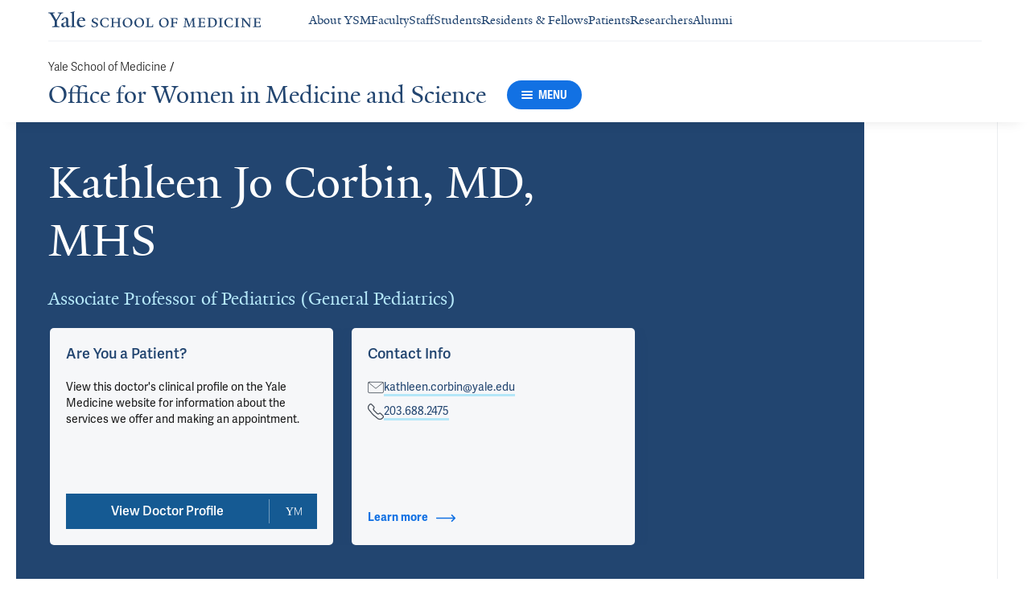

--- FILE ---
content_type: text/html; charset=utf-8
request_url: https://medicine.yale.edu/owm/profile/kathleen-corbin/
body_size: 32499
content:




<!DOCTYPE html>
<html lang="en">
<head itemscope itemtype="https://schema.org/SpeakableSpecification">
            <script src="https://assets.adobedtm.com/be4705422c6a/6365b56ecd77/launch-f9a39045ce43.min.js" async></script>

    <!-- Google Tag Manager -->
    <!-- End Google Tag Manager -->

    <meta charset="utf-8"/>
    <meta name="viewport" content="width=device-width, initial-scale=1.0"/>
    <meta http-equiv="X-UA-Compatible" content="IE=EDGE"/>
    <title>Kathleen Jo Corbin, MD, MHS | Office for Women in Medicine and Science</title>

    <link rel="preconnect" href="https://p.typekit.net">
    <link rel="dns-prefetch" href="https://p.typekit.net">
    <link rel="preconnect" href="https://use.typekit.net">
    <link rel="dns-prefetch" href="https://use.typekit.net">
    <link rel="preconnect" href="https://www.gstatic.com">
    <link rel="dns-prefetch" href="https://www.gstatic.com">

    <meta name="title" property="og:title" content="Kathleen Jo Corbin, MD, MHS" />
<meta itemprop="xpath" content="/html/head/meta[@property='og:title']/@content" />

    <meta name="description" property="og:description" content="Kathleen Jo Corbin, MD, MHS is an Associate Professor of Pediatrics (General Pediatrics) at Yale School of Medicine" />
<meta itemprop="xpath" content="/html/head/meta[@name='description']/@content" />


        <meta name="robots" content="noindex, nofollow">

    
    
    

    <meta property="og:url" content="https://medicine.yale.edu/owm/profile/kathleen-corbin/" />

    <meta name="site-name" property="og:site_name" content="Office for Women in Medicine and Science" />

    <meta property="og:type" content="website" />

    <meta property="og:title" content="Kathleen Jo Corbin, MD, MHS" />

    <meta property="og:description" content="Kathleen Jo Corbin, MD, MHS is an Associate Professor of Pediatrics (General Pediatrics) at Yale School of Medicine" />


    
    

    
    

    <meta name="twitter:card" content="summary" />

    
    
    <meta name="twitter:image:alt" content="YSM2017_0534_K_J_Corbin" />


        <meta property="og:image" content="https://ysm-res.cloudinary.com/image/upload/c_limit,f_auto,h_630,q_auto,w_1200/v1/yms/prod/efef04ba-2317-451a-a531-4231dd8e60e7" />

        <meta property="og:image:secure_url" content="https://ysm-res.cloudinary.com/image/upload/c_limit,f_auto,h_630,q_auto,w_1200/v1/yms/prod/efef04ba-2317-451a-a531-4231dd8e60e7" />

        <meta property="og:image:width" content="1200" />

        <meta property="og:image:height" content="630" />


    <meta property="fb:app_id" content="604142276782606" />


    <link rel="canonical" href="https://medicine.yale.edu/profile/kathleen-corbin/">

    <link rel="apple-touch-icon" sizes="180x180" href="https://cdn1.medicine.yale.edu/icons/ysm/apple-touch-icon.png">
    <link rel="icon" type="image/png" href="https://cdn1.medicine.yale.edu/icons/ysm/favicon-32x32.png" sizes="32x32">
    <link rel="icon" type="image/png" href="https://cdn1.medicine.yale.edu/icons/ysm/favicon-16x16.png" sizes="16x16">
    <link rel="manifest" href="https://cdn1.medicine.yale.edu/web-manifests/ysm/site.webmanifest">
    <link rel="shortcut icon" type="image/x-icon" href="https://cdn1.medicine.yale.edu/icons/ysm/favicon.ico"/>
    <meta name="msapplication-TileColor" content="#1271e3">
    <meta name="msapplication-config" content="https://cdn1.medicine.yale.edu/browser-configs/ysm/browserconfig.xml">
    <meta name="theme-color" content="#ffffff">

    <link rel="preload" href="https://cdn1.medicine.yale.edu/build/yalenew-italic-webfront.woff2" as="font" crossorigin>
    <link rel="preload" href="https://cdn1.medicine.yale.edu/build/yalenew-roman-webfont.woff2" as="font" crossorigin>
    <link rel="preload" href="https://use.typekit.net/eqf4dwf.css" as="style" crossorigin>

    <link data-chunk="main" rel="stylesheet" href="https://cdn1.medicine.yale.edu/build/main.de78f5dffc2f1152b79d.css" crossorigin="anonymous" />
<link data-chunk="modules-profile-components-profile-details-ProfileDetails" rel="stylesheet" href="https://cdn1.medicine.yale.edu/build/4098.bc1647a422c67a38f238.css" crossorigin="anonymous" />
<link data-chunk="modules-profile-components-profile-details-ProfileDetails" rel="stylesheet" href="https://cdn1.medicine.yale.edu/build/2977.ad2bb25f9ff2d919a316.css" crossorigin="anonymous" />
<link data-chunk="modules-profile-components-profile-details-ProfileDetails" rel="stylesheet" href="https://cdn1.medicine.yale.edu/build/5436.03673d36bc21f3621aa0.css" crossorigin="anonymous" />
<link data-chunk="modules-profile-components-profile-details-ProfileDetails" rel="stylesheet" href="https://cdn1.medicine.yale.edu/build/115.d478683c440a5bf6ee62.css" crossorigin="anonymous" />
<link data-chunk="modules-profile-components-profile-details-ProfileDetails" rel="stylesheet" href="https://cdn1.medicine.yale.edu/build/2944.de1cb0800f5064b0cb14.css" crossorigin="anonymous" />
<link data-chunk="modules-footer-components-Footer" rel="stylesheet" href="https://cdn1.medicine.yale.edu/build/3053.9d94d1be74c8b8d74e36.css" crossorigin="anonymous" />

    <link data-chunk="modules-footer-components-Footer" rel="preload" as="style" href="https://cdn1.medicine.yale.edu/build/3053.9d94d1be74c8b8d74e36.css" crossorigin="anonymous" />
<link data-chunk="modules-profile-components-profile-details-ProfileDetails" rel="preload" as="style" href="https://cdn1.medicine.yale.edu/build/2944.de1cb0800f5064b0cb14.css" crossorigin="anonymous" />
<link data-chunk="modules-profile-components-profile-details-ProfileDetails" rel="preload" as="style" href="https://cdn1.medicine.yale.edu/build/115.d478683c440a5bf6ee62.css" crossorigin="anonymous" />
<link data-chunk="modules-profile-components-profile-details-ProfileDetails" rel="preload" as="style" href="https://cdn1.medicine.yale.edu/build/5436.03673d36bc21f3621aa0.css" crossorigin="anonymous" />
<link data-chunk="modules-profile-components-profile-details-ProfileDetails" rel="preload" as="style" href="https://cdn1.medicine.yale.edu/build/2977.ad2bb25f9ff2d919a316.css" crossorigin="anonymous" />
<link data-chunk="modules-profile-components-profile-details-ProfileDetails" rel="preload" as="style" href="https://cdn1.medicine.yale.edu/build/4098.bc1647a422c67a38f238.css" crossorigin="anonymous" />
<link data-chunk="main" rel="preload" as="style" href="https://cdn1.medicine.yale.edu/build/main.de78f5dffc2f1152b79d.css" crossorigin="anonymous" />
<link data-chunk="main" rel="preload" as="script" href="https://cdn1.medicine.yale.edu/build/main.es2015.f11faf8002212c95f334.js" crossorigin="anonymous" />
<link data-chunk="modules-profile-components-profile-details-ProfileDetails" rel="preload" as="script" href="https://cdn1.medicine.yale.edu/build/7011.es2015.2420668c62e1d0356285.js" crossorigin="anonymous" />
<link data-chunk="modules-profile-components-profile-details-ProfileDetails" rel="preload" as="script" href="https://cdn1.medicine.yale.edu/build/1514.es2015.22811d7ec8d4ec47f743.js" crossorigin="anonymous" />
<link data-chunk="modules-profile-components-profile-details-ProfileDetails" rel="preload" as="script" href="https://cdn1.medicine.yale.edu/build/2561.es2015.005a5e112c81e4d4715d.js" crossorigin="anonymous" />
<link data-chunk="modules-profile-components-profile-details-ProfileDetails" rel="preload" as="script" href="https://cdn1.medicine.yale.edu/build/4098.es2015.6a292cdc35329c0448c0.js" crossorigin="anonymous" />
<link data-chunk="modules-profile-components-profile-details-ProfileDetails" rel="preload" as="script" href="https://cdn1.medicine.yale.edu/build/2827.es2015.5bc5c95de28a700b8392.js" crossorigin="anonymous" />
<link data-chunk="modules-profile-components-profile-details-ProfileDetails" rel="preload" as="script" href="https://cdn1.medicine.yale.edu/build/7925.es2015.b4073af56a03168fc9a3.js" crossorigin="anonymous" />
<link data-chunk="modules-profile-components-profile-details-ProfileDetails" rel="preload" as="script" href="https://cdn1.medicine.yale.edu/build/2680.es2015.d07f0cda9df41024caa5.js" crossorigin="anonymous" />
<link data-chunk="modules-profile-components-profile-details-ProfileDetails" rel="preload" as="script" href="https://cdn1.medicine.yale.edu/build/2977.es2015.f0879c98552e23e0e307.js" crossorigin="anonymous" />
<link data-chunk="modules-profile-components-profile-details-ProfileDetails" rel="preload" as="script" href="https://cdn1.medicine.yale.edu/build/5436.es2015.64ef2af0b5d103261f22.js" crossorigin="anonymous" />
<link data-chunk="modules-profile-components-profile-details-ProfileDetails" rel="preload" as="script" href="https://cdn1.medicine.yale.edu/build/1087.es2015.e12593414bb26a7d2c47.js" crossorigin="anonymous" />
<link data-chunk="modules-profile-components-profile-details-ProfileDetails" rel="preload" as="script" href="https://cdn1.medicine.yale.edu/build/9782.es2015.c03936bf408e84126103.js" crossorigin="anonymous" />
<link data-chunk="modules-profile-components-profile-details-ProfileDetails" rel="preload" as="script" href="https://cdn1.medicine.yale.edu/build/1114.es2015.d122c090fd35191be13d.js" crossorigin="anonymous" />
<link data-chunk="modules-profile-components-profile-details-ProfileDetails" rel="preload" as="script" href="https://cdn1.medicine.yale.edu/build/437.es2015.d1b67ea3760f3cde8448.js" crossorigin="anonymous" />
<link data-chunk="modules-profile-components-profile-details-ProfileDetails" rel="preload" as="script" href="https://cdn1.medicine.yale.edu/build/2944.es2015.835b925ac2df56cbc1c4.js" crossorigin="anonymous" />
<link data-chunk="modules-footer-components-Footer" rel="preload" as="script" href="https://cdn1.medicine.yale.edu/build/3053.es2015.4f5c6255e8894bea5986.js" crossorigin="anonymous" />



        <script data-schema="ProfilePage" type="application/ld+json">
            {"@type":"ProfilePage","mainEntity":{"@type":"Person","name":"Kathleen Jo Corbin","description":"","url":"https://medicine.yale.edu/profile/kathleen-corbin/","email":"kathleen.corbin@yale.edu","telephone":"+12036882475","image":{"@type":"ImageObject","url":"https://ysm-res.cloudinary.com/image/upload/c_limit,f_auto,h_630,q_auto,w_1200/v1/yms/prod/efef04ba-2317-451a-a531-4231dd8e60e7","description":"YSM2017_0534_K_J_Corbin","height":1200,"width":630,"@context":"https://schema.org"},"address":[],"workLocation":[],"honorificSuffix":["MD","MHS"],"award":[],"jobTitle":["Associate Professor of Pediatrics (General Pediatrics)"],"affiliation":[{"@type":"Organization","name":"Pediatric Rheumatology","@context":"https://schema.org"},{"@type":"Organization","name":"Pediatrics","url":"https://medicine.yale.edu/pediatrics/","@context":"https://schema.org"},{"@type":"Organization","name":"Yale Medicine","url":"https://www.yalemedicine.org/","@context":"https://schema.org"}],"alumniOf":[{"@type":"Organization","name":"University of California, San Francisco (2016)","@context":"https://schema.org"},{"@type":"Organization","name":"University of California, San Francisco (2013)","@context":"https://schema.org"},{"@type":"Organization","name":"Yale University School of Medicine (2010)","@context":"https://schema.org"}],"sameAs":["https://www.yalemedicine.org/specialists/kathleen-corbin"],"updatedDate":"2025-10-13T00:00:00.0000000Z","@context":"https://schema.org"},"@context":"https://schema.org"}
        </script>
        <script data-schema="MedicalScholarlyArticle" type="application/ld+json">
            {"@type":"MedicalScholarlyArticle","publicationType":"Journal Article","inLanguage":"en-US","headline":"Erratum to: Glucocorticoid-Associated Osteoporosis in Chronic Inflammatory Diseases: Epidemiology, Mechanisms,","url":"https://doi.org/10.1007/s11914-014-0230-3","author":[{"@type":"Person","name":"Kathleen Jo Corbin","description":"","url":"https://medicine.yale.edu/profile/kathleen-corbin/","email":"kathleen.corbin@yale.edu","telephone":"+12036882475","image":{"@type":"ImageObject","url":"https://ysm-res.cloudinary.com/image/upload/c_limit,f_auto,h_630,q_auto,w_1200/v1/yms/prod/efef04ba-2317-451a-a531-4231dd8e60e7","description":"YSM2017_0534_K_J_Corbin","height":1200,"width":630,"@context":"https://schema.org"},"address":[],"workLocation":[],"honorificSuffix":["MD","MHS"],"award":[],"jobTitle":["Associate Professor of Pediatrics (General Pediatrics)"],"affiliation":[{"@type":"Organization","name":"Pediatric Rheumatology","@context":"https://schema.org"},{"@type":"Organization","name":"Pediatrics","url":"https://medicine.yale.edu/pediatrics/","@context":"https://schema.org"},{"@type":"Organization","name":"Yale Medicine","url":"https://www.yalemedicine.org/","@context":"https://schema.org"}],"alumniOf":[{"@type":"Organization","name":"University of California, San Francisco (2016)","@context":"https://schema.org"},{"@type":"Organization","name":"University of California, San Francisco (2013)","@context":"https://schema.org"},{"@type":"Organization","name":"Yale University School of Medicine (2010)","@context":"https://schema.org"}],"sameAs":["https://www.yalemedicine.org/specialists/kathleen-corbin"],"updatedDate":"2025-10-13T00:00:00.0000000Z","@context":"https://schema.org"}],"description":"von Scheven E, <strong data-id=\"108588\">Corbin K</strong>, Stagi S, Cimaz R. <span data-type=\"title\">Erratum to: Glucocorticoid-Associated Osteoporosis in Chronic Inflammatory Diseases: Epidemiology, Mechanisms, Diagnosis, and Treatment</span>. Current Osteoporosis Reports 2014, 12: 383-383. <a href=\"https://doi.org/10.1007/s11914-014-0230-3\" target=\"_blank\">DOI: 10.1007/s11914-014-0230-3</a>.","@context":"https://schema.org"}
        </script>

</head>
<body>
    <!-- Google Tag Manager (noscript) -->
    <!-- End Google Tag Manager (noscript) -->

    <!--[if IE]>
        <div aria-hidden="true" class="outdated-browser-warning">
            Your browser is antiquated and no longer supported on this website. Please update your browser or switch to Chrome, Firefox or Safari. <br/>
            You can update your IE here: <br/>
            <a class="outdated-browser-warning__link" href="https://support.microsoft.com/en-us/help/17621/internet-explorer-downloads">https://support.microsoft.com/en-us/help/17621/internet-explorer-downloads</a>
        </div>
    <![endif]-->
    <!--[if !IE]>-->
    

    <div id="app"><div class="page"><span role="navigation" aria-label="Skip to Main Content button"><a href="#page-container" class="skip-button skip-button--dark skip-to-main-content-button">Skip to Main Content</a></span><div class="base-page__header-container"><div class="base-header department-header"><div class="base-header__content"><div class="base-header__top-navigation-container"><div class="base-header__top-navigation"><nav class="base-header__top-navigation-links" aria-label="Information links"><a href="/" class="department-header__top-navigation-root-link"><svg xmlns="http://www.w3.org/2000/svg" aria-label="Yale School of Medicine" viewBox="0 0 384.2 29.1" focusable="false" class="site-wordmark__icon site-wordmark__icon--mode--ysm department-header__logo-icon"><desc>Yale School of Medicine</desc><path d="m22.3 6.1-6.8 11.5v7.7c.8 1.9 2.8 2.1 4.7 2.2v1.1H6.8v-1.1c1.9-.1 4.2-.4 4.8-1.6v-8l-7-11.8C3.5 4.2 2.3 3.5 0 3.4V2.3h11.6v1.1c-2.2.1-2.9.5-3.5 1l6.5 11.2 6.3-11.1c-.7-.5-1.5-1-3.7-1.1V2.3h9.9v1.1c-2.2 0-3.6.8-4.8 2.7M35.9 29c-2.2 0-3.3-1.5-3.4-2.6-1.4 1.5-3.2 2.6-5 2.6-2.2 0-4.1-1.4-4.1-3.7 0-1.2.3-2.4.9-3.3l8.2-3v-3.1c0-1.9-.9-3.6-2.7-3.6-1.1 0-2.2 1.4-2.3 3.5l-3.7.6V16c1.2-3.7 5.3-5.2 7.3-5.2 3.8 0 5.1 2 5.1 5.1l-.1 8.7c0 1.7.9 2.1 1.7 2.1.7 0 1.3-.4 2.1-1.2v1.2c-.9 1-2.5 2.3-4 2.3m-8.3-6.8c-.2.7-.3 1.2-.3 2.2 0 1.2.7 2.5 2.1 2.5 1.2 0 1.9-.4 3.1-1.3V20c-1.1.5-3.7 1.7-4.9 2.2m12.7 6.4v-1c1.9-.1 2.4-.5 2.7-1.2V5c0-1.4-.2-2-3.1-2.2v-.9L47.5 0l.2.7-1.2 1.5v24.2c.4.8 1.2 1.1 2.9 1.2v1zm19.1.4c-4.3 0-7.7-3.4-7.7-8.2 0-5.9 3.6-9.9 8.7-9.9 4.1 0 6.4 2.3 6.4 6v.7l-11.2-.1c-.1.5-.1 1.2-.1 2.1 0 4.2 2.7 7 6.2 7 2.1 0 3.2-.7 4.8-2.2l.6 1c-2.4 2.1-4.3 3.6-7.7 3.6m.4-16.9c-2.1 0-3.5 1.7-4 4.3l7.3-.1c-.1-2.2-1.4-4.2-3.3-4.2M83.4 29.1c-2.1 0-3.8-.6-4.9-1l-.5-4.4h.7c.2 1.1 1 2.5 2 3.2.6.5 1.9 1.2 3 1.2 2.2 0 3.3-1.4 3.3-2.8 0-1.9-1.2-2.4-3.2-3.2-3.8-1.6-5.2-2.6-5.2-5.2 0-2.9 2.9-4.8 6.7-4.8 1.8 0 3.2.5 4.1.9v4.3h-.7c-.1-1.1-.5-2.5-1.5-3.1-.4-.2-1.4-.9-2.6-.9-2.1 0-3.2 1.3-3.2 2.6 0 1.7.9 2.4 3.5 3.4 3.5 1.4 5 2.5 5 5 0 2.9-2.9 4.8-6.5 4.8m25.1-1c-2 .6-2.6.9-5.7.9-5.3 0-9.2-3.8-9.2-8.7 0-5 4.1-8.4 9.2-8.4 2.6 0 4 .5 5.9.9v4.5h-.7c-.1-1.1-.6-2.4-1.5-3-.5-.3-1.7-1.3-3.9-1.3-3.7 0-5.8 3.1-5.8 6.7 0 4.8 2.7 8.2 7 8.2 1.4 0 2.4-.6 2.8-.9 1-.8 1.7-2 2-3.2l.8.1zm15.4.6V28c1.2 0 2.2-.4 2.5-.9V21h-8.8v6.1c.2.5 1.3.8 2.5.9v.7h-7.8V28c1.1 0 2.3-.4 2.5-.9V13.9c-.2-.5-1.3-.8-2.5-.9v-.7h7.8v.7c-1.1.1-2.3.4-2.5.9v5.7h8.8v-5.7c-.3-.5-1.3-.8-2.5-.9v-.7h7.9v.7c-1.2.1-2.2.4-2.5.9v13.2c.3.5 1.3.8 2.5.9v.7zm18.9.4c-5.2 0-8.2-3.6-8.2-8.5 0-5 4.2-8.6 9.3-8.6 5.3 0 8.2 3.6 8.2 8.4 0 5.1-4.1 8.7-9.3 8.7m-.3-16c-2.4 0-4.8 2.7-4.8 6.7 0 4.7 2.3 8.1 6.3 8.1 2.6 0 5-2.6 5-6.7 0-4.9-2.5-8.1-6.5-8.1m21.4 16c-5.2 0-8.2-3.6-8.2-8.5 0-5 4.2-8.6 9.3-8.6 5.3 0 8.2 3.6 8.2 8.4 0 5.1-4.1 8.7-9.3 8.7m-.3-16c-2.4 0-4.8 2.7-4.8 6.7 0 4.7 2.3 8.1 6.3 8.1 2.6 0 5-2.6 5-6.7 0-4.9-2.5-8.1-6.5-8.1m11.9 15.6V28c1-.1 2.6-.3 3-1.2V13.9c-.2-.5-1.3-.8-2.5-.9v-.7h8.1v.7c-1.1.1-2.5.4-2.7.9v13.5l4.7-.1c1.8 0 2.9-1.7 2.9-3.9h.7v5.3zm33 .4c-5.2 0-8.2-3.6-8.2-8.5 0-5 4.2-8.6 9.3-8.6 5.3 0 8.2 3.6 8.2 8.4.1 5.1-4.1 8.7-9.3 8.7m-.3-16c-2.4 0-4.8 2.7-4.8 6.7 0 4.7 2.3 8.1 6.3 8.1 2.6 0 5-2.6 5-6.7 0-4.9-2.5-8.1-6.5-8.1m24.4 3.4c-.1-2.3-1-2.9-3-2.9H226V20l3.5-.1c1.7-.1 2.4-.1 2.7-2h.7v5.5h-.7c-.2-2.1-.9-2.1-2.6-2.1h-3.5v5.5c.3.8 1.8 1.2 3 1.3v.7h-8.6V28c1.1-.1 2.4-.3 2.7-1.1V14c-.2-.6-1.4-.9-2.6-.9v-.7h10.7c.6 0 1.1 0 1.5-.2h.6v4.3zm26.2 12.2V28c1.2-.1 2.5-.4 2.7-.9l-.5-9.5v-2.7l-.8 2.1-5.2 11.7h-1l-4.5-12.3-.7-2-.1 1.8-.7 10.6c.2.5 1.4 1 2.6 1.1v.7h-6.7V28c1.2-.1 2.3-.6 2.6-1.1l.7-9.2c.1-.9.2-2.8.2-2.9V14c-.3-.4-1.1-.8-2.3-.9v-.7h5.8l.8 2.5 3.7 10.2 4.2-9.9 1.1-2.7h5.2v.5c-1.2.1-2.1.4-2.3.8v.6c0 .3.1 2.3.2 3.1l.5 9.5c.3.5 1.4.8 2.5.9v.7h-8zm16.5 0-5.8.1v-.7c1.2-.1 2.9-.4 3.3-1.2v-13c-.2-.5-1.3-.8-2.5-.9v-.7H281c.7 0 1.2-.1 1.5-.2h.6v4.3h-.7c-.1-2.3-1-2.9-3-2.9h-3.7v6.1h3.5c1.8 0 2.5 0 2.7-1.9h.6V23h-.7c-.2-2.1-.8-2.1-2.7-2.1h-3.5v5.6c.1.3.2.7.7.9l4.1-.1c1.7 0 2.9-.8 2.9-3h.6v4.3h-8.6zm20.8 0h-8.6V28c1.1 0 2.4-.4 2.6-.9V13.9c-.2-.5-1.5-.8-2.7-.9v-.7c3-.1 5.9-.3 8.2-.3 5.9 0 9.4 3 9.4 8s-3.9 8.8-8.9 8.7M294.5 13H293v13.9c.3.4 1.7.8 2.7.8 4.1 0 6.1-2.8 6.1-6.8 0-5.3-2.8-7.9-7.3-7.9m13.1 15.7V28c1.2-.1 2.4-.4 2.6-.9V13.9c-.2-.5-1.4-.8-2.6-.9v-.7h8.2v.7c-1.2.1-2.4.4-2.6.9V27c.2.5 1.4.8 2.6.9v.7h-8.2zm25.6-.6c-2 .6-2.6.9-5.7.9-5.3 0-9.2-3.8-9.2-8.7 0-5 4.1-8.4 9.2-8.4 2.6 0 4 .5 5.9.9v4.5h-.7c-.1-1.1-.6-2.4-1.5-3-.5-.3-1.7-1.3-3.9-1.3-3.7 0-5.8 3.1-5.8 6.7 0 4.8 2.7 8.2 7 8.2 1.4 0 2.4-.6 2.8-.9 1-.8 1.7-2 2-3.2l.8.1zm3.8.6V28c1.2-.1 2.4-.4 2.6-.9V13.9c-.2-.5-1.4-.8-2.6-.9v-.7h8.2v.7c-1.2.1-2.4.4-2.6.9V27c.2.5 1.4.8 2.6.9v.7H337zm27.8-14.5V24c0 1.4.1 3.7.2 4.9h-1.6l-10-12.3-1.1-1.7.1 1.5v5.9c0 1.4.1 3.4.2 4.5.2.5 1.7 1 2.9 1.1v.7h-7.1V28c1.2-.1 2.3-.6 2.5-1.1v-9.2c0-1.3 0-2.6-.1-3.5-.3-.5-1.3-1-2.5-1.1v-.7h5.2l1.5 1.9 8.4 10.3v-5.9c0-1.4-.1-3.6-.1-4.4-.2-.5-1.7-1.1-2.9-1.1v-.7h7.1v.5c-1.3.1-2.4.6-2.7 1.2m10.7 14.5-5.8.1v-.7c1.2-.1 2.9-.4 3.3-1.2v-13c-.2-.5-1.3-.8-2.5-.9v-.7h10.7c.7 0 1.2-.1 1.5-.2h.6v4.3h-.7c-.1-2.3-1-2.9-3-2.9h-3.7v6.1h3.5c1.8 0 2.5 0 2.7-1.9h.6V23h-.7c-.2-2.1-.8-2.1-2.7-2.1h-3.5v5.6c.1.3.2.7.7.9l4.1-.1c1.7 0 2.9-.8 2.9-3h.6v4.3h-8.6z"></path></svg></a><div class="navigation-header-links"><a href="/about/" class="navigation-header-links__header-link" aria-label="Navigate to About YSM page"><div class="navigation-header-links__link-hover"><svg xmlns="http://www.w3.org/2000/svg" viewBox="0 0 24 24" focusable="false" class="navigation-header-links__link-icon"><path fill="none" d="M0 0h24v24H0z"></path><path d="m12 4-1.41 1.41L16.17 11H4v2h12.17l-5.58 5.59L12 20l8-8z"></path></svg>About YSM</div></a><a href="/faculty/" class="navigation-header-links__header-link" aria-label="Navigate to Faculty page"><div class="navigation-header-links__link-hover"><svg xmlns="http://www.w3.org/2000/svg" viewBox="0 0 24 24" focusable="false" class="navigation-header-links__link-icon"><path fill="none" d="M0 0h24v24H0z"></path><path d="m12 4-1.41 1.41L16.17 11H4v2h12.17l-5.58 5.59L12 20l8-8z"></path></svg>Faculty</div></a><a href="/myysm/" class="navigation-header-links__header-link" aria-label="Navigate to Staff page"><div class="navigation-header-links__link-hover"><svg xmlns="http://www.w3.org/2000/svg" viewBox="0 0 24 24" focusable="false" class="navigation-header-links__link-icon"><path fill="none" d="M0 0h24v24H0z"></path><path d="m12 4-1.41 1.41L16.17 11H4v2h12.17l-5.58 5.59L12 20l8-8z"></path></svg>Staff</div></a><a href="/edu/" class="navigation-header-links__header-link" aria-label="Navigate to Students page"><div class="navigation-header-links__link-hover"><svg xmlns="http://www.w3.org/2000/svg" viewBox="0 0 24 24" focusable="false" class="navigation-header-links__link-icon"><path fill="none" d="M0 0h24v24H0z"></path><path d="m12 4-1.41 1.41L16.17 11H4v2h12.17l-5.58 5.59L12 20l8-8z"></path></svg>Students</div></a><a href="/edu/residency-fellowships/" class="navigation-header-links__header-link" aria-label="Navigate to Residents &amp; Fellows page"><div class="navigation-header-links__link-hover"><svg xmlns="http://www.w3.org/2000/svg" viewBox="0 0 24 24" focusable="false" class="navigation-header-links__link-icon"><path fill="none" d="M0 0h24v24H0z"></path><path d="m12 4-1.41 1.41L16.17 11H4v2h12.17l-5.58 5.59L12 20l8-8z"></path></svg>Residents &amp; Fellows</div></a><a href="https://yalemedicine.org" class="navigation-header-links__header-link" aria-label="Navigate to Patients page"><div class="navigation-header-links__link-hover"><svg xmlns="http://www.w3.org/2000/svg" viewBox="0 0 24 24" focusable="false" class="navigation-header-links__link-icon"><path fill="none" d="M0 0h24v24H0z"></path><path d="m12 4-1.41 1.41L16.17 11H4v2h12.17l-5.58 5.59L12 20l8-8z"></path></svg>Patients</div></a><a href="/research/" class="navigation-header-links__header-link" aria-label="Navigate to Researchers page"><div class="navigation-header-links__link-hover"><svg xmlns="http://www.w3.org/2000/svg" viewBox="0 0 24 24" focusable="false" class="navigation-header-links__link-icon"><path fill="none" d="M0 0h24v24H0z"></path><path d="m12 4-1.41 1.41L16.17 11H4v2h12.17l-5.58 5.59L12 20l8-8z"></path></svg>Researchers</div></a><a href="/alumni/" class="navigation-header-links__header-link" aria-label="Navigate to Alumni page"><div class="navigation-header-links__link-hover"><svg xmlns="http://www.w3.org/2000/svg" viewBox="0 0 24 24" focusable="false" class="navigation-header-links__link-icon"><path fill="none" d="M0 0h24v24H0z"></path><path d="m12 4-1.41 1.41L16.17 11H4v2h12.17l-5.58 5.59L12 20l8-8z"></path></svg>Alumni</div></a></div></nav><div></div></div></div><div class="base-header__navigation"><div class="base-header__navigation-content--desktop"><div class="base-header__navigation-left-content"><div class="department-header__navigation-content"><nav class="department-header__breadcrumbs" aria-label="Navigation breadcrumbs"><ul class="department-header__breadcrumb-list"><li><a href="/" class="department-header__breadcrumb-link">Yale School of Medicine</a><span class="department-header__slash-delimiter">/ </span></li></ul></nav><div class="department-header__department-link-container"><a href="/owm" class="department-header__department-link">Office for Women in Medicine and Science</a><div class="base-header__navigation-menu-button"><div class="navigation-menu-button__container"><button class="navigation-menu-button navigation-menu-button--open" type="button" aria-label="Menu"><div class="navigation-menu-button__hamburger"><span class="navigation-menu-button__hamburger-line"></span><span class="navigation-menu-button__hamburger-line"></span><span class="navigation-menu-button__hamburger-line"></span></div><div class="navigation-menu-button__text">MENU</div></button></div></div></div></div></div><div class="base-header__navigation-right-content"><div class="base-header__navigation-search-button"></div></div></div><div class="base-header__navigation-content--mobile"><div class="base-header__navigation-left-content"><button type="button" class="base-header__navigation-dropdown-button" aria-label="Go to the main page"><svg xmlns="http://www.w3.org/2000/svg" aria-label="Yale School of Medicine" viewBox="0 0 384.2 29.1" focusable="false" class="site-wordmark__icon site-wordmark__icon--mode--ysm base-header__navigation-dropdown-logo"><desc>Yale School of Medicine</desc><path d="m22.3 6.1-6.8 11.5v7.7c.8 1.9 2.8 2.1 4.7 2.2v1.1H6.8v-1.1c1.9-.1 4.2-.4 4.8-1.6v-8l-7-11.8C3.5 4.2 2.3 3.5 0 3.4V2.3h11.6v1.1c-2.2.1-2.9.5-3.5 1l6.5 11.2 6.3-11.1c-.7-.5-1.5-1-3.7-1.1V2.3h9.9v1.1c-2.2 0-3.6.8-4.8 2.7M35.9 29c-2.2 0-3.3-1.5-3.4-2.6-1.4 1.5-3.2 2.6-5 2.6-2.2 0-4.1-1.4-4.1-3.7 0-1.2.3-2.4.9-3.3l8.2-3v-3.1c0-1.9-.9-3.6-2.7-3.6-1.1 0-2.2 1.4-2.3 3.5l-3.7.6V16c1.2-3.7 5.3-5.2 7.3-5.2 3.8 0 5.1 2 5.1 5.1l-.1 8.7c0 1.7.9 2.1 1.7 2.1.7 0 1.3-.4 2.1-1.2v1.2c-.9 1-2.5 2.3-4 2.3m-8.3-6.8c-.2.7-.3 1.2-.3 2.2 0 1.2.7 2.5 2.1 2.5 1.2 0 1.9-.4 3.1-1.3V20c-1.1.5-3.7 1.7-4.9 2.2m12.7 6.4v-1c1.9-.1 2.4-.5 2.7-1.2V5c0-1.4-.2-2-3.1-2.2v-.9L47.5 0l.2.7-1.2 1.5v24.2c.4.8 1.2 1.1 2.9 1.2v1zm19.1.4c-4.3 0-7.7-3.4-7.7-8.2 0-5.9 3.6-9.9 8.7-9.9 4.1 0 6.4 2.3 6.4 6v.7l-11.2-.1c-.1.5-.1 1.2-.1 2.1 0 4.2 2.7 7 6.2 7 2.1 0 3.2-.7 4.8-2.2l.6 1c-2.4 2.1-4.3 3.6-7.7 3.6m.4-16.9c-2.1 0-3.5 1.7-4 4.3l7.3-.1c-.1-2.2-1.4-4.2-3.3-4.2M83.4 29.1c-2.1 0-3.8-.6-4.9-1l-.5-4.4h.7c.2 1.1 1 2.5 2 3.2.6.5 1.9 1.2 3 1.2 2.2 0 3.3-1.4 3.3-2.8 0-1.9-1.2-2.4-3.2-3.2-3.8-1.6-5.2-2.6-5.2-5.2 0-2.9 2.9-4.8 6.7-4.8 1.8 0 3.2.5 4.1.9v4.3h-.7c-.1-1.1-.5-2.5-1.5-3.1-.4-.2-1.4-.9-2.6-.9-2.1 0-3.2 1.3-3.2 2.6 0 1.7.9 2.4 3.5 3.4 3.5 1.4 5 2.5 5 5 0 2.9-2.9 4.8-6.5 4.8m25.1-1c-2 .6-2.6.9-5.7.9-5.3 0-9.2-3.8-9.2-8.7 0-5 4.1-8.4 9.2-8.4 2.6 0 4 .5 5.9.9v4.5h-.7c-.1-1.1-.6-2.4-1.5-3-.5-.3-1.7-1.3-3.9-1.3-3.7 0-5.8 3.1-5.8 6.7 0 4.8 2.7 8.2 7 8.2 1.4 0 2.4-.6 2.8-.9 1-.8 1.7-2 2-3.2l.8.1zm15.4.6V28c1.2 0 2.2-.4 2.5-.9V21h-8.8v6.1c.2.5 1.3.8 2.5.9v.7h-7.8V28c1.1 0 2.3-.4 2.5-.9V13.9c-.2-.5-1.3-.8-2.5-.9v-.7h7.8v.7c-1.1.1-2.3.4-2.5.9v5.7h8.8v-5.7c-.3-.5-1.3-.8-2.5-.9v-.7h7.9v.7c-1.2.1-2.2.4-2.5.9v13.2c.3.5 1.3.8 2.5.9v.7zm18.9.4c-5.2 0-8.2-3.6-8.2-8.5 0-5 4.2-8.6 9.3-8.6 5.3 0 8.2 3.6 8.2 8.4 0 5.1-4.1 8.7-9.3 8.7m-.3-16c-2.4 0-4.8 2.7-4.8 6.7 0 4.7 2.3 8.1 6.3 8.1 2.6 0 5-2.6 5-6.7 0-4.9-2.5-8.1-6.5-8.1m21.4 16c-5.2 0-8.2-3.6-8.2-8.5 0-5 4.2-8.6 9.3-8.6 5.3 0 8.2 3.6 8.2 8.4 0 5.1-4.1 8.7-9.3 8.7m-.3-16c-2.4 0-4.8 2.7-4.8 6.7 0 4.7 2.3 8.1 6.3 8.1 2.6 0 5-2.6 5-6.7 0-4.9-2.5-8.1-6.5-8.1m11.9 15.6V28c1-.1 2.6-.3 3-1.2V13.9c-.2-.5-1.3-.8-2.5-.9v-.7h8.1v.7c-1.1.1-2.5.4-2.7.9v13.5l4.7-.1c1.8 0 2.9-1.7 2.9-3.9h.7v5.3zm33 .4c-5.2 0-8.2-3.6-8.2-8.5 0-5 4.2-8.6 9.3-8.6 5.3 0 8.2 3.6 8.2 8.4.1 5.1-4.1 8.7-9.3 8.7m-.3-16c-2.4 0-4.8 2.7-4.8 6.7 0 4.7 2.3 8.1 6.3 8.1 2.6 0 5-2.6 5-6.7 0-4.9-2.5-8.1-6.5-8.1m24.4 3.4c-.1-2.3-1-2.9-3-2.9H226V20l3.5-.1c1.7-.1 2.4-.1 2.7-2h.7v5.5h-.7c-.2-2.1-.9-2.1-2.6-2.1h-3.5v5.5c.3.8 1.8 1.2 3 1.3v.7h-8.6V28c1.1-.1 2.4-.3 2.7-1.1V14c-.2-.6-1.4-.9-2.6-.9v-.7h10.7c.6 0 1.1 0 1.5-.2h.6v4.3zm26.2 12.2V28c1.2-.1 2.5-.4 2.7-.9l-.5-9.5v-2.7l-.8 2.1-5.2 11.7h-1l-4.5-12.3-.7-2-.1 1.8-.7 10.6c.2.5 1.4 1 2.6 1.1v.7h-6.7V28c1.2-.1 2.3-.6 2.6-1.1l.7-9.2c.1-.9.2-2.8.2-2.9V14c-.3-.4-1.1-.8-2.3-.9v-.7h5.8l.8 2.5 3.7 10.2 4.2-9.9 1.1-2.7h5.2v.5c-1.2.1-2.1.4-2.3.8v.6c0 .3.1 2.3.2 3.1l.5 9.5c.3.5 1.4.8 2.5.9v.7h-8zm16.5 0-5.8.1v-.7c1.2-.1 2.9-.4 3.3-1.2v-13c-.2-.5-1.3-.8-2.5-.9v-.7H281c.7 0 1.2-.1 1.5-.2h.6v4.3h-.7c-.1-2.3-1-2.9-3-2.9h-3.7v6.1h3.5c1.8 0 2.5 0 2.7-1.9h.6V23h-.7c-.2-2.1-.8-2.1-2.7-2.1h-3.5v5.6c.1.3.2.7.7.9l4.1-.1c1.7 0 2.9-.8 2.9-3h.6v4.3h-8.6zm20.8 0h-8.6V28c1.1 0 2.4-.4 2.6-.9V13.9c-.2-.5-1.5-.8-2.7-.9v-.7c3-.1 5.9-.3 8.2-.3 5.9 0 9.4 3 9.4 8s-3.9 8.8-8.9 8.7M294.5 13H293v13.9c.3.4 1.7.8 2.7.8 4.1 0 6.1-2.8 6.1-6.8 0-5.3-2.8-7.9-7.3-7.9m13.1 15.7V28c1.2-.1 2.4-.4 2.6-.9V13.9c-.2-.5-1.4-.8-2.6-.9v-.7h8.2v.7c-1.2.1-2.4.4-2.6.9V27c.2.5 1.4.8 2.6.9v.7h-8.2zm25.6-.6c-2 .6-2.6.9-5.7.9-5.3 0-9.2-3.8-9.2-8.7 0-5 4.1-8.4 9.2-8.4 2.6 0 4 .5 5.9.9v4.5h-.7c-.1-1.1-.6-2.4-1.5-3-.5-.3-1.7-1.3-3.9-1.3-3.7 0-5.8 3.1-5.8 6.7 0 4.8 2.7 8.2 7 8.2 1.4 0 2.4-.6 2.8-.9 1-.8 1.7-2 2-3.2l.8.1zm3.8.6V28c1.2-.1 2.4-.4 2.6-.9V13.9c-.2-.5-1.4-.8-2.6-.9v-.7h8.2v.7c-1.2.1-2.4.4-2.6.9V27c.2.5 1.4.8 2.6.9v.7H337zm27.8-14.5V24c0 1.4.1 3.7.2 4.9h-1.6l-10-12.3-1.1-1.7.1 1.5v5.9c0 1.4.1 3.4.2 4.5.2.5 1.7 1 2.9 1.1v.7h-7.1V28c1.2-.1 2.3-.6 2.5-1.1v-9.2c0-1.3 0-2.6-.1-3.5-.3-.5-1.3-1-2.5-1.1v-.7h5.2l1.5 1.9 8.4 10.3v-5.9c0-1.4-.1-3.6-.1-4.4-.2-.5-1.7-1.1-2.9-1.1v-.7h7.1v.5c-1.3.1-2.4.6-2.7 1.2m10.7 14.5-5.8.1v-.7c1.2-.1 2.9-.4 3.3-1.2v-13c-.2-.5-1.3-.8-2.5-.9v-.7h10.7c.7 0 1.2-.1 1.5-.2h.6v4.3h-.7c-.1-2.3-1-2.9-3-2.9h-3.7v6.1h3.5c1.8 0 2.5 0 2.7-1.9h.6V23h-.7c-.2-2.1-.8-2.1-2.7-2.1h-3.5v5.6c.1.3.2.7.7.9l4.1-.1c1.7 0 2.9-.8 2.9-3h.6v4.3h-8.6z"></path></svg><svg xmlns="http://www.w3.org/2000/svg" viewBox="0 0 24 24" focusable="false" class="base-header__navigation-dropdown-icon"><path d="M23.25 7.311 12.53 18.03a.75.75 0 0 1-1.06 0L.75 7.311" style="fill:none;stroke:currentColor;stroke-linecap:round;stroke-linejoin:round;stroke-width:1.5px;fill-rule:evenodd"></path></svg></button><div></div></div><div class="base-header__navigation-right-content"><div class="base-header__navigation-menu-button"><div class="navigation-menu-button__container"><button class="navigation-menu-button navigation-menu-button--open" type="button" aria-label="Menu"><div class="navigation-menu-button__hamburger"><span class="navigation-menu-button__hamburger-line"></span><span class="navigation-menu-button__hamburger-line"></span><span class="navigation-menu-button__hamburger-line"></span></div><div class="navigation-menu-button__text">MENU</div></button></div></div></div></div></div><div class="base-header__navigation-panel"><div class="navigation-panel__wrapper navigation-panel__wrapper--hidden"><nav class="navigation-panel__top-container" aria-label="Navigation Panel"><div class="navigation-panel__header-container"><a href="/owm" class="navigation-panel__header-text">Office for Women in Medicine and Science</a></div></nav><div class="navigation-panel__grid-container"><div class="navigation-panel__grid-column"><ul><li class="navigation-panel__grid-column-list-item"><div class="navigation-panel__grid-item"><div class="navigation-panel-sub-panel" aria-level="0"><div id="sub-panel__heading-0" aria-controls="sub-panel__body-0" class="navigation-panel-sub-panel__header" aria-expanded="false"><div class="navigation-panel-item navigation-panel-item--height"><a href="/owm/about" class="navigation-panel-item__option-text navigation-panel-item__option-text--parent" aria-label="Navigate to About Us page"><span class="navigation-panel-item__option-text-link navigation-panel-item__option-text-link--parent">About Us</span></a><button class="navigation-panel-item__button" type="button" aria-label="Open About Us menu item."><div class="navigation-panel-item__icon navigation-panel-item__button-icon"><svg xmlns="http://www.w3.org/2000/svg" viewBox="0 0 24 24" focusable="false" class="navigation-panel-item__icon"><path d="M12 1v22M23 12H1" style="fill:none;stroke:currentColor;stroke-linecap:round;stroke-linejoin:round"></path></svg></div></button></div></div><div id="sub-panel__body-0" class="navigation-panel-sub-panel__body"><ul><li class="navigation-panel-sub-panel__body-list-item"><div class="navigation-panel-item"><a href="/owm/about/team" class="navigation-panel-item__option-text" aria-label="Navigate to Our Team page" tabindex="-1"><span class="navigation-panel-item__option-text-link">Our Team</span></a></div></li></ul></div></div></div></li><li class="navigation-panel__grid-column-list-item"><div class="navigation-panel__grid-item"><div class="navigation-panel-sub-panel" aria-level="0"><div id="sub-panel__heading-4" aria-controls="sub-panel__body-4" class="navigation-panel-sub-panel__header" aria-expanded="false"><div class="navigation-panel-item navigation-panel-item--height"><a href="/owm/awards-lectureships" class="navigation-panel-item__option-text navigation-panel-item__option-text--parent" aria-label="Navigate to Awards and Lectureships page"><span class="navigation-panel-item__option-text-link navigation-panel-item__option-text-link--parent">Awards and Lectureships</span></a><button class="navigation-panel-item__button" type="button" aria-label="Open Awards and Lectureships menu item."><div class="navigation-panel-item__icon navigation-panel-item__button-icon"><svg xmlns="http://www.w3.org/2000/svg" viewBox="0 0 24 24" focusable="false" class="navigation-panel-item__icon"><path d="M12 1v22M23 12H1" style="fill:none;stroke:currentColor;stroke-linecap:round;stroke-linejoin:round"></path></svg></div></button></div></div><div id="sub-panel__body-4" class="navigation-panel-sub-panel__body"><ul><li class="navigation-panel-sub-panel__body-list-item"><div class="navigation-panel-item"><a href="/owm/awards-lectureships/lowenstein" class="navigation-panel-item__option-text" aria-label="Navigate to Leah Lowenstein Award page" tabindex="-1"><span class="navigation-panel-item__option-text-link">Leah Lowenstein Award</span></a></div></li><li class="navigation-panel-sub-panel__body-list-item"><div class="navigation-panel-item"><a href="/owm/awards-lectureships/bodel-lectureship" class="navigation-panel-item__option-text" aria-label="Navigate to Phyllis T. Bodel Lectureship page" tabindex="-1"><span class="navigation-panel-item__option-text-link">Phyllis T. Bodel Lectureship</span></a></div></li><li class="navigation-panel-sub-panel__body-list-item"><div class="navigation-panel-item"><a href="/owm/awards-lectureships/beatrix-mccleary-hamburg-lectureship" class="navigation-panel-item__option-text" aria-label="Navigate to Beatrix McCleary Hamburg Lectureship page" tabindex="-1"><span class="navigation-panel-item__option-text-link">Beatrix McCleary Hamburg Lectureship</span></a></div></li></ul></div></div></div></li></ul></div><div class="navigation-panel__grid-column"><ul><li class="navigation-panel__grid-column-list-item"><div class="navigation-panel__grid-item"><div class="navigation-panel-sub-panel" aria-level="0"><div id="sub-panel__heading-1" aria-controls="sub-panel__body-1" class="navigation-panel-sub-panel__header" aria-expanded="false"><div class="navigation-panel-item navigation-panel-item--height"><a href="/owm/resources" class="navigation-panel-item__option-text navigation-panel-item__option-text--parent" aria-label="Navigate to Resources page"><span class="navigation-panel-item__option-text-link navigation-panel-item__option-text-link--parent">Resources</span></a><button class="navigation-panel-item__button" type="button" aria-label="Open Resources menu item."><div class="navigation-panel-item__icon navigation-panel-item__button-icon"><svg xmlns="http://www.w3.org/2000/svg" viewBox="0 0 24 24" focusable="false" class="navigation-panel-item__icon"><path d="M12 1v22M23 12H1" style="fill:none;stroke:currentColor;stroke-linecap:round;stroke-linejoin:round"></path></svg></div></button></div></div><div id="sub-panel__body-1" class="navigation-panel-sub-panel__body"><ul><li class="navigation-panel-sub-panel__body-list-item"><div class="navigation-panel-item"><a href="/owm/resources/ywho" class="navigation-panel-item__option-text" aria-label="Navigate to Yale Women&#x27;s Housestaff Organization page" tabindex="-1"><span class="navigation-panel-item__option-text-link">Yale Women&#x27;s Housestaff Organization</span></a></div></li></ul></div></div></div></li><li class="navigation-panel__grid-column-list-item"><div class="navigation-panel__grid-item"><div class="navigation-panel-item navigation-panel-item--height"><a href="/owm/faculty" class="navigation-panel-item__option-text navigation-panel-item__option-text--parent" aria-label="Navigate to Faculty Database page"><span class="navigation-panel-item__option-text-link navigation-panel-item__option-text-link--parent">Faculty Database</span></a></div></div></li></ul></div><div class="navigation-panel__grid-column"><ul><li class="navigation-panel__grid-column-list-item"><div class="navigation-panel__grid-item"><div class="navigation-panel-item navigation-panel-item--height"><a href="/owm/leadership-development-opportunities" class="navigation-panel-item__option-text navigation-panel-item__option-text--parent" aria-label="Navigate to Leadership Development Opportunities page"><span class="navigation-panel-item__option-text-link navigation-panel-item__option-text-link--parent">Leadership Development Opportunities</span></a></div></div></li><li class="navigation-panel__grid-column-list-item"><div class="navigation-panel__grid-item"><div class="navigation-panel-item navigation-panel-item--height"><a href="/owm/contact" class="navigation-panel-item__option-text navigation-panel-item__option-text--parent" aria-label="Navigate to Contact Us page"><span class="navigation-panel-item__option-text-link navigation-panel-item__option-text-link--parent">Contact Us</span></a></div></div></li></ul></div><div class="navigation-panel__grid-column"><ul><li class="navigation-panel__grid-column-list-item"><div class="navigation-panel__grid-item"><div class="navigation-panel-item navigation-panel-item--height"><a href="/owm/groups" class="navigation-panel-item__option-text navigation-panel-item__option-text--parent" aria-label="Navigate to Faculty and Trainee Groups page"><span class="navigation-panel-item__option-text-link navigation-panel-item__option-text-link--parent">Faculty and Trainee Groups</span></a></div></div></li></ul></div></div></div></div></div><div class="base-header__mobile-navigation-dropdown"><div class="mobile-navigation-dropdown"><div class="mobile-navigation-dropdown__home-link"><svg xmlns="http://www.w3.org/2000/svg" viewBox="0 0 24 24" focusable="false" class="mobile-navigation-dropdown__home-icon"><path d="M3.753 13.944v8.25h6v-6a1.5 1.5 0 0 1 1.5-1.5h1.5a1.5 1.5 0 0 1 1.5 1.5v6h6v-8.25M.753 12.444 10.942 2.255a1.5 1.5 0 0 1 2.122 0l10.189 10.189" style="fill:none;stroke:currentColor;stroke-linecap:round;stroke-linejoin:round;stroke-width:1.5px"></path></svg><a href="/" class="mobile-navigation-dropdown__link">YSM Home</a></div><p class="mobile-navigation-dropdown__title">INFORMATION FOR</p><ul><li><a href="/about/" class="mobile-navigation-dropdown__link">About YSM</a></li><li><a href="/faculty/" class="mobile-navigation-dropdown__link">Faculty</a></li><li><a href="/myysm/" class="mobile-navigation-dropdown__link">Staff</a></li><li><a href="/edu/" class="mobile-navigation-dropdown__link">Students</a></li><li><a href="/edu/residency-fellowships/" class="mobile-navigation-dropdown__link">Residents &amp; Fellows</a></li><li><a href="https://yalemedicine.org" class="mobile-navigation-dropdown__link">Patients</a></li><li><a href="/research/" class="mobile-navigation-dropdown__link">Researchers</a></li><li><a href="/alumni/" class="mobile-navigation-dropdown__link">Alumni</a></li></ul></div></div></div></div><div style="margin-top:0px" class="base-page"><main class="page-container" tabindex="-1" id="page-container"><article class="profile-details" aria-label="Kathleen Jo Corbin&#x27;s profile"><header><div class="profile-details-header-info profile-details-header-info--with-image profile-details-header-info--with-cards"><div class="profile-details-header-info__main-info"><h1 class="profile-details-header-info__name">Kathleen Jo Corbin, MD, MHS</h1><span class="profile-details-header-info__title">Associate Professor of Pediatrics (General Pediatrics)</span></div><div class="profile-details-header-info__thumbnail-wrapper"><div class="profile-details-thumbnail profile-details-thumbnail--clickable" role="button" aria-label="Download Hi-Res Photo" tabindex="0"><span class="" style="display:inline-block"></span><div class="profile-details-thumbnail__overlay"><svg xmlns="http://www.w3.org/2000/svg" viewBox="0 0 24 24" focusable="false" class="profile-details-thumbnail__overlay-icon"><path d="M12.001 3.75v12M7.501 11.25l4.5 4.5 4.5-4.5M23.251 15.75v1.5a3 3 0 0 1-3 3h-16.5a3 3 0 0 1-3-3v-1.5" style="fill:none;stroke:currentColor;stroke-linecap:round;stroke-linejoin:round;stroke-width:1.5px"></path></svg><span class="profile-details-thumbnail__overlay-text">Download</span><span class="profile-details-thumbnail__overlay-text">Hi-Res Photo</span></div></div></div><div class="visually-hidden-content" role="presentation"><h2>Cards</h2></div><div class="profile-details-header-info__cards"><div class="profile-details-header-static-card-list"><div class="slick-slider slick-initialized"><div class="slick-list"><div class="slick-track" style="width:100%;left:0%"><div data-index="0" class="slick-slide slick-active slick-current" tabindex="-1" aria-hidden="false" style="outline:none;width:50%"><div><article class="card card--color-mode--light-grey profile-details-header-card" aria-label="Are You a Patient?"><div class="profile-details-header-card__header"><div aria-label="Are You a Patient?" tabindex="-1" role="button"><h3 class="profile-details-header-card__title"><span class="content-overflow" style="-webkit-line-clamp:3">Are You a Patient?</span></h3></div></div><div class="profile-details-header-card__content"><p class="profile-details-ym-profile-header-card__description">View this doctor&#x27;s clinical profile on the Yale Medicine website for information about the services we offer and making an appointment.</p><a href="https://www.yalemedicine.org/specialists/kathleen-corbin" tabindex="0" class="button button--small button--primary button--color-mode--yale-blue button--link button--with-icon profile-details-ym-profile-header-card__button"><span class="button__label">View Doctor Profile</span><span class="button__icon" aria-hidden="true"><svg xmlns="http://www.w3.org/2000/svg" data-name="Layer 1" viewBox="0 0 557.83 268.15" focusable="false" class="profile-details-ym-profile-header-card__icon"><path d="M557.83 268.15V0h-34.57L432.4 223.12 341.14 0h-34.17v268.15h22.92V28.95l98.09 239.2h8.84l97.69-239.2v239.2zM118.39.1H0v11c23.6 1.69 35.39 8.43 47.62 28.65l70.77 119.66v81.31c-6.32 12.64-29.91 15.59-49.29 16.44v10.94h136.08v-10.99c-19.38-.85-39.61-3.37-47.61-22.34V156l69.52-117.14c11.8-19.38 26.12-27 48.88-27.81V.1H174.85v11C197.17 12.31 206 17 212.77 22l-64.46 113.35L82.58 21.59c6.32-5.06 13.48-9.28 35.81-10.54Z" style="fill:currentColor"></path></svg></span></a></div></article></div></div><div data-index="1" class="slick-slide slick-active" tabindex="-1" aria-hidden="false" style="outline:none;width:50%"><div><article class="card card--color-mode--light-grey profile-details-header-card" aria-label="Contact Info"><div class="profile-details-header-card__header"><div aria-label="Contact Info" tabindex="-1" role="button"><h3 class="profile-details-header-card__title"><span class="content-overflow" style="-webkit-line-clamp:3">Contact Info</span></h3></div></div><div class="profile-details-header-card__content"><div class="profile-details-header-card-row-with-icon"><svg xmlns="http://www.w3.org/2000/svg" viewBox="0 0 24 24" focusable="false" class="profile-details-header-card-row-with-icon__icon"><rect width="23" height="16" x="0.5" y="3.954" rx="2" ry="2" style="fill:none;stroke:currentColor;stroke-linecap:round;stroke-linejoin:round"></rect><path d="M22.911 4.536 12 13.454 1.089 4.536" style="fill:none;stroke:currentColor;stroke-linecap:round;stroke-linejoin:round"></path></svg><div class="profile-details-contact-header-card__row-title"><a href="mailto:kathleen.corbin@yale.edu" tabindex="0" class="link link--size--small link--width--inline link--align--right link--color--navy link--font--normal link--decorate-color--light-blue"><span class="link__label">kathleen.corbin@yale.edu</span></a></div></div><div class="profile-details-header-card-row-with-icon"><svg xmlns="http://www.w3.org/2000/svg" viewBox="0 0 24 24" focusable="false" class="profile-details-header-card-row-with-icon__icon"><path d="m15.04 22.39.012.007a5.53 5.53 0 0 0 6.884-.755l.774-.774a1.846 1.846 0 0 0 0-2.609L19.449 15a1.846 1.846 0 0 0-2.609 0h0a1.843 1.843 0 0 1-2.608 0L9.014 9.781a1.846 1.846 0 0 1 0-2.609h0a1.843 1.843 0 0 0 0-2.608L5.754 1.3a1.846 1.846 0 0 0-2.609 0l-.774.774a5.535 5.535 0 0 0-.756 6.884l.008.012A49.9 49.9 0 0 0 15.04 22.39" style="fill:none;stroke:currentColor;stroke-linecap:round;stroke-linejoin:round;stroke-width:1.5px"></path></svg><div class="profile-details-contact-header-card__row-title"><a href="tel:+12036882475" tabindex="0" class="link link--size--small link--width--inline link--align--right link--color--navy link--font--normal link--decorate-color--light-blue" aria-disabled="false" aria-label="Academic Office 203.688.2475"><span class="link__label">203.688.2475</span></a></div></div></div><div class="profile-details-header-card__link profile-details-header-card__link--bottom-aligned"><button type="button" class="link link--size--small link--width--float link--align--right link--color--blue link--font--bold link--mode--button" tabindex="0" aria-disabled="false" aria-label="Learn more about Contact Info"><span class="link__label">Learn more<span class="visually-hidden-content" role="presentation">about Contact Info</span></span><span class="link__icon" aria-hidden="true"><svg xmlns="http://www.w3.org/2000/svg" viewBox="0 0 24 24" focusable="false" class="profile-details-header-card__link-icon"><path d="M23.25 12.497H.75M19.5 16.247l3.75-3.75-3.75-3.75" style="fill:none;stroke:currentColor;stroke-linecap:round;stroke-linejoin:round;stroke-width:1.5px"></path></svg></span></button></div></article></div></div></div></div></div></div></div></div></header><nav class="desktop-section-navigation" aria-label="Page section navigation" style="top:99px"><div class="desktop-section-navigation__content"><ul class="section-navigation-item-list section-navigation-item-list--direction--horizontal"><li><button type="button" class="link link--size--small link--width--float link--align--right link--color--navy link--font--normal link--mode--button link--decorate-color--light-blue" tabindex="0" aria-disabled="false" aria-label="Go to the About section"><span class="link__label">About</span></button></li><li><button type="button" class="link link--size--small link--width--float link--align--right link--color--navy link--font--normal link--mode--button link--decorate-color--light-blue" tabindex="0" aria-disabled="false" aria-label="Go to the Research section"><span class="link__label">Research</span></button></li><li><button type="button" class="link link--size--small link--width--float link--align--right link--color--navy link--font--normal link--mode--button link--decorate-color--light-blue" tabindex="0" aria-disabled="false" aria-label="Go to the Clinical Care section"><span class="link__label">Clinical Care</span></button></li><li><button type="button" class="link link--size--small link--width--float link--align--right link--color--navy link--font--normal link--mode--button link--decorate-color--light-blue" tabindex="0" aria-disabled="false" aria-label="Go to the Links section"><span class="link__label">Links</span></button></li><li><button type="button" class="link link--size--small link--width--float link--align--right link--color--navy link--font--normal link--mode--button link--decorate-color--light-blue" tabindex="0" aria-disabled="false" aria-label="Go to the Get In Touch section"><span class="link__label">Get In Touch</span></button></li></ul><button type="button" aria-label="Go to the top of the page." class="desktop-section-navigation__button-top"><svg xmlns="http://www.w3.org/2000/svg" viewBox="0 0 24 24" focusable="false" class="desktop-section-navigation__button-arrow-icon"><path d="M.75 17.189 11.47 6.47a.75.75 0 0 1 1.06 0l10.72 10.719" style="fill:none;stroke:currentColor;stroke-linecap:round;stroke-linejoin:round;stroke-width:1.5px;fill-rule:evenodd"></path></svg></button></div></nav><div class="profile-details__content"><ul class="share-panel share-panel--horizontal profile-details__share-panel"><li class="share-panel__item"><button class="share-panel__link" aria-label="Share via X" type="button"><svg xmlns="http://www.w3.org/2000/svg" viewBox="0 0 24 24" focusable="false" class="share-panel__icon" aria-hidden="true"><path d="M17.294 22.475 1.454 1.453h5.252l15.84 21.022zm4.508-21.022-8.35 8.954M2.198 22.475l8.344-8.948" style="fill:none;stroke:currentColor;stroke-width:1.5;stroke-linecap:round;stroke-linejoin:round"></path></svg></button></li><li class="share-panel__item"><button class="share-panel__link" aria-label="Share via Facebook" type="button"><svg xmlns="http://www.w3.org/2000/svg" viewBox="0 0 24 24" focusable="false" class="share-panel__icon" aria-hidden="true"><path d="M12.5 23.5h-11a1 1 0 0 1-1-1v-21a1 1 0 0 1 1-1h21a1 1 0 0 1 1 1v21a1 1 0 0 1-1 1h-6v-9h2.559a.5.5 0 0 0 .5-.438l.375-3a.5.5 0 0 0-.5-.562H16.5V9.185A1.687 1.687 0 0 1 18.186 7.5H20a.5.5 0 0 0 .5-.5V4a.5.5 0 0 0-.5-.5h-1.814A5.69 5.69 0 0 0 12.5 9.185V10.5H10a.5.5 0 0 0-.5.5v3a.5.5 0 0 0 .5.5h2.5z" style="fill:currentColor;stroke:currentColor;stroke-linecap:round;stroke-linejoin:round"></path></svg></button></li><li class="share-panel__item"><button class="share-panel__link" aria-label="Share via LinkedIn" type="button"><svg xmlns="http://www.w3.org/2000/svg" viewBox="0 0 24 24" focusable="false" class="share-panel__icon" aria-hidden="true"><path d="M6.5 22.5h-5v-13h5Zm9-9a2 2 0 0 0-2 2v7h-5v-13h5v1.485a6.3 6.3 0 0 1 3.99-1.495c2.962 0 5.01 2.2 5.01 6.355V22.5h-5v-7a2 2 0 0 0-2-2M6.5 5A2.5 2.5 0 1 1 4 2.5 2.5 2.5 0 0 1 6.5 5" style="fill:currentColor;stroke:currentColor;stroke-linecap:round;stroke-linejoin:round"></path></svg></button></li><li class="share-panel__item"><button class="share-panel__link" aria-label="Share via BlueSky" type="button"><svg xmlns="http://www.w3.org/2000/svg" fill="none" viewBox="0 0 24 24" focusable="false" class="share-panel__icon" aria-hidden="true"><path fill="#8D949E" d="M5.202 2.817C7.954 4.882 10.913 9.07 12 11.319c1.087-2.248 4.046-6.437 6.798-8.502C20.783 1.327 24 .173 24 3.843c0 .733-.42 6.157-.667 7.037-.856 3.062-3.978 3.842-6.755 3.37 4.854.826 6.089 3.562 3.422 6.299-5.065 5.197-7.28-1.304-7.847-2.97-.104-.305-.152-.448-.153-.327 0-.121-.05.022-.153.327-.568 1.666-2.782 8.167-7.847 2.97-2.667-2.737-1.432-5.473 3.422-6.3-2.777.473-5.899-.307-6.755-3.369C.42 10 0 4.576 0 3.843c0-3.67 3.217-2.517 5.202-1.026"></path></svg></button></li><li class="share-panel__item"><button type="button" aria-label="Share page via email" class="share-panel__button"><svg xmlns="http://www.w3.org/2000/svg" viewBox="0 0 24 24" focusable="false" class="share-panel__icon" aria-hidden="true"><path d="M23.888 5.832a.18.18 0 0 0-.2.039l-9.747 9.745a2.75 2.75 0 0 1-3.888 0L.31 5.871a.18.18 0 0 0-.2-.039A.18.18 0 0 0 0 6v12a2 2 0 0 0 2 2h20a2 2 0 0 0 2-2V6a.18.18 0 0 0-.112-.168" style="fill:currentColor"></path><path d="M11.115 14.556a1.25 1.25 0 0 0 1.768 0l9.686-9.686a.5.5 0 0 0 .121-.511C22.58 4.03 22.274 4 22 4H2c-.275 0-.583.03-.691.359a.5.5 0 0 0 .121.511Z" style="fill:currentColor"></path></svg></button></li><li class="share-panel__item"><button type="button" aria-label="Print page" class="share-panel__button"><svg xmlns="http://www.w3.org/2000/svg" viewBox="0 0 24 24" focusable="false" class="share-panel__icon share-panel__icon--print" aria-hidden="true"><path d="M5.25 17.249h-3a1.5 1.5 0 0 1-1.5-1.5v-7.5a1.5 1.5 0 0 1 1.5-1.5h19.5a1.5 1.5 0 0 1 1.5 1.5v7.5a1.5 1.5 0 0 1-1.5 1.5h-3" style="stroke-linecap:round;stroke-linejoin:round;fill:currentColor;stroke-width:.5px"></path><path d="M3.75 9.749h1.5" style="stroke-linecap:round;stroke-linejoin:round;stroke-width:1.5px;stroke-opacity:1"></path><path d="M5.25 12.749h13.5v10H5.25z" class="printer_svg__paper" style="stroke-linecap:round;stroke-linejoin:round;fill:currentColor;stroke-width:2"></path><path d="M18.75 6.749H5.25v-4.5a1.5 1.5 0 0 1 1.5-1.5h10.5a1.5 1.5 0 0 1 1.5 1.5Z" style="stroke-linecap:round;stroke-linejoin:round;fill:currentColor;stroke-width:.25px;stroke-opacity:1"></path></svg></button></li></ul><section id="about-details-section" aria-label="About"><header class="profile-details-section-header"><div class="heading__container"><h2 class="profile-details-section-header__heading" tabindex="-1" id="about">About</h2><div class="heading__anchor-copy-button-container"><div class="base-tooltip base-tooltip--compact"><button aria-label="Copy Link" class="anchor-copy-button anchor-copy-button--light" aria-describedby="tooltip-139368" type="button"><svg xmlns="http://www.w3.org/2000/svg" xml:space="preserve" viewBox="0 0 24 24" focusable="false" class="anchor-copy-button__icon"><path d="M5.253 21.497a5.21 5.21 0 0 1-3.712-1.535A5.21 5.21 0 0 1 .006 16.25c0-1.404.545-2.722 1.535-3.712l4.773-4.774a5.22 5.22 0 0 1 3.716-1.539c1.402 0 2.719.544 3.708 1.531a5.225 5.225 0 0 1 .538 6.804.75.75 0 0 1-1.048.165.74.74 0 0 1-.299-.489.75.75 0 0 1 .134-.558 3.73 3.73 0 0 0-.384-4.86 3.73 3.73 0 0 0-2.649-1.094 3.73 3.73 0 0 0-2.655 1.099l-4.774 4.774a3.754 3.754 0 0 0 0 5.303c.707.707 1.649 1.096 2.652 1.096s1.945-.389 2.652-1.096l.932-.932a.744.744 0 0 1 1.06 0 .744.744 0 0 1 0 1.06l-.932.932a5.2 5.2 0 0 1-3.712 1.537"></path><path d="M13.978 18.024a5.21 5.21 0 0 1-3.709-1.535 5.22 5.22 0 0 1-.536-6.803.75.75 0 0 1 1.047-.166.75.75 0 0 1 .3.49.75.75 0 0 1-.134.558 3.73 3.73 0 0 0 .383 4.859 3.73 3.73 0 0 0 2.65 1.096 3.73 3.73 0 0 0 2.654-1.1l4.773-4.773c.708-.708 1.098-1.65 1.098-2.652s-.39-1.943-1.098-2.652c-.707-.707-1.649-1.096-2.652-1.096s-1.945.389-2.652 1.096l-.75.75a.744.744 0 0 1-1.06 0c-.142-.141-.22-.33-.22-.53s.078-.389.22-.53l.75-.75c.99-.99 2.309-1.536 3.712-1.536s2.722.545 3.712 1.536a5.21 5.21 0 0 1 1.538 3.712 5.21 5.21 0 0 1-1.538 3.712l-4.773 4.773a5.21 5.21 0 0 1-3.711 1.54z"></path></svg></button><div class="base-tooltip__overlay-container base-tooltip__overlay-container--vertical-alignment--none base-tooltip__overlay-container--gray" role="tooltip" aria-hidden="true" id="tooltip-139368"><span class="base-tooltip__overlay-triangle base-tooltip__overlay-triangle--gray"></span><p class="base-tooltip__text base-tooltip__text--gray">Copy Link</p></div></div></div></div></header><div class="profile-details-section-content profile-details-section-content--with-empty-sidebar"><div class="profile-details-section-content__main"><div><section class="profile-details-content-section" aria-label="about Titles" id="about-titles" tabindex="-1"><h3 class="profile-details-content-section__heading">Titles</h3><div class="profile-details-content-section__content"><p class="profile-details-about-section-content__workday-title">Associate Professor of Pediatrics (General Pediatrics)</p></div></section><section class="profile-details-content-section" aria-label="about Appointments" id="about-appointments" tabindex="-1"><h3 class="profile-details-content-section__heading">Appointments</h3><div class="profile-details-content-section__content"><div class="profile-details-appointment-list"><ul class="content-layout-column-list content-layout-column-list--gap-mode--normal content-layout-column-list--gap-mode-on-desktop--normal content-layout-column-list--gap-mode-on-tablet--normal content-layout-column-list--gap-mode-on-mobile--normal content-layout-column-list--columns-on-desktop--2 content-layout-column-list--columns-on-tablet--2 content-layout-column-list--columns-on-mobile--1"><li class="content-layout-column-list-item"><article class="card card--color-mode--white profile-details-appointment-card" aria-label="Associate Professor on Term Primary in Pediatric Rheumatology"><h4 class="profile-details-appointment-card__academic-unit">Pediatric Rheumatology</h4><div class="profile-details-appointment-card__title">Associate Professor on Term</div><div class="profile-details-appointment-card__type">Primary</div></article></li></ul></div><h4 class="profile-details-organization-list__header">Other Departments &amp; Organizations</h4><div class="profile-details-organization-list__list"><ul><li class="organization-hyperlink-list__item"><span>Pediatric Rheumatology</span></li><li class="organization-hyperlink-list__item"><a href="https://medicine.yale.edu/pediatrics/" tabindex="0" class="hyperlink">Pediatrics</a></li><li class="organization-hyperlink-list__item"><a href="https://www.yalemedicine.org/" tabindex="0" class="hyperlink">Yale Medicine</a></li></ul></div></div></section><section class="profile-details-content-section" aria-label="about Education &amp; Training" id="about-education-and-training" tabindex="-1"><h3 class="profile-details-content-section__heading">Education &amp; Training</h3><div class="profile-details-content-section__content"><div class="profile-details-education-list"><div class="profile-details-education-list__item"><div class="profile-details-education-list__marker"><svg xmlns="http://www.w3.org/2000/svg" fill="none" viewBox="0 0 11 10" focusable="false" class="profile-details-education-list__marker-icon"><circle cx="5.5" cy="5" r="4" fill="#B4E7F8" stroke="#224570" stroke-width="2"></circle></svg></div><dl class="profile-details-education-list__container"><dt class="profile-details-education-list__degree">Fellow</dt><dd class="profile-details-education-list__institution">University of California, San Francisco (2016)</dd></dl></div><div class="profile-details-education-list__item"><div class="profile-details-education-list__marker"><svg xmlns="http://www.w3.org/2000/svg" fill="none" viewBox="0 0 11 10" focusable="false" class="profile-details-education-list__marker-icon"><circle cx="5.5" cy="5" r="4" fill="#B4E7F8" stroke="#224570" stroke-width="2"></circle></svg></div><dl class="profile-details-education-list__container"><dt class="profile-details-education-list__degree">Resident</dt><dd class="profile-details-education-list__institution">University of California, San Francisco (2013)</dd></dl></div><div class="profile-details-education-list__item"><div class="profile-details-education-list__marker"><svg xmlns="http://www.w3.org/2000/svg" fill="none" viewBox="0 0 11 10" focusable="false" class="profile-details-education-list__marker-icon"><circle cx="5.5" cy="5" r="4" fill="#B4E7F8" stroke="#224570" stroke-width="2"></circle></svg></div><dl class="profile-details-education-list__container"><dt class="profile-details-education-list__degree">MD</dt><dd class="profile-details-education-list__institution">Yale University School of Medicine (2010)</dd></dl></div><div class="profile-details-education-list__item"><div class="profile-details-education-list__marker profile-details-education-list__marker--last"><svg xmlns="http://www.w3.org/2000/svg" fill="none" viewBox="0 0 11 10" focusable="false" class="profile-details-education-list__marker-icon"><circle cx="5.5" cy="5" r="4" fill="#B4E7F8" stroke="#224570" stroke-width="2"></circle></svg></div><dl class="profile-details-education-list__container"><dt class="profile-details-education-list__degree">MHS</dt><dd class="profile-details-education-list__institution">Yale University School of Medicine (2010)</dd></dl></div></div></div></section></div></div><div class="profile-details-section-content__sidebar"></div></div></section><section id="research-details-section" aria-label="Research"><header class="profile-details-section-header"><div class="heading__container"><h2 class="profile-details-section-header__heading" tabindex="-1" id="research">Research</h2><div class="heading__anchor-copy-button-container"><div class="base-tooltip base-tooltip--compact"><button aria-label="Copy Link" class="anchor-copy-button anchor-copy-button--light" aria-describedby="tooltip-139369" type="button"><svg xmlns="http://www.w3.org/2000/svg" xml:space="preserve" viewBox="0 0 24 24" focusable="false" class="anchor-copy-button__icon"><path d="M5.253 21.497a5.21 5.21 0 0 1-3.712-1.535A5.21 5.21 0 0 1 .006 16.25c0-1.404.545-2.722 1.535-3.712l4.773-4.774a5.22 5.22 0 0 1 3.716-1.539c1.402 0 2.719.544 3.708 1.531a5.225 5.225 0 0 1 .538 6.804.75.75 0 0 1-1.048.165.74.74 0 0 1-.299-.489.75.75 0 0 1 .134-.558 3.73 3.73 0 0 0-.384-4.86 3.73 3.73 0 0 0-2.649-1.094 3.73 3.73 0 0 0-2.655 1.099l-4.774 4.774a3.754 3.754 0 0 0 0 5.303c.707.707 1.649 1.096 2.652 1.096s1.945-.389 2.652-1.096l.932-.932a.744.744 0 0 1 1.06 0 .744.744 0 0 1 0 1.06l-.932.932a5.2 5.2 0 0 1-3.712 1.537"></path><path d="M13.978 18.024a5.21 5.21 0 0 1-3.709-1.535 5.22 5.22 0 0 1-.536-6.803.75.75 0 0 1 1.047-.166.75.75 0 0 1 .3.49.75.75 0 0 1-.134.558 3.73 3.73 0 0 0 .383 4.859 3.73 3.73 0 0 0 2.65 1.096 3.73 3.73 0 0 0 2.654-1.1l4.773-4.773c.708-.708 1.098-1.65 1.098-2.652s-.39-1.943-1.098-2.652c-.707-.707-1.649-1.096-2.652-1.096s-1.945.389-2.652 1.096l-.75.75a.744.744 0 0 1-1.06 0c-.142-.141-.22-.33-.22-.53s.078-.389.22-.53l.75-.75c.99-.99 2.309-1.536 3.712-1.536s2.722.545 3.712 1.536a5.21 5.21 0 0 1 1.538 3.712 5.21 5.21 0 0 1-1.538 3.712l-4.773 4.773a5.21 5.21 0 0 1-3.711 1.54z"></path></svg></button><div class="base-tooltip__overlay-container base-tooltip__overlay-container--vertical-alignment--none base-tooltip__overlay-container--gray" role="tooltip" aria-hidden="true" id="tooltip-139369"><span class="base-tooltip__overlay-triangle base-tooltip__overlay-triangle--gray"></span><p class="base-tooltip__text base-tooltip__text--gray">Copy Link</p></div></div></div></div></header><div class="profile-details-section-content profile-details-section-content--with-empty-sidebar profile-details-research-section__content"><div class="profile-details-section-content__main"><section class="profile-details-content-section" aria-label="research Publications" id="research-publications" tabindex="-1"><h3 class="profile-details-content-section__heading">Publications</h3><div class="profile-details-content-section__content"><section class="publication-card-grouped-list__section" aria-label="2014 Group"><h4 class="publication-card-grouped-list__section-title">2014</h4><ul class="content-layout-column-list content-layout-column-list--gap-mode--small content-layout-column-list--gap-mode-on-desktop--small content-layout-column-list--gap-mode-on-tablet--small content-layout-column-list--gap-mode-on-mobile--small content-layout-column-list--columns-on-desktop--1 content-layout-column-list--columns-on-tablet--1 content-layout-column-list--columns-on-mobile--1"><li class="content-layout-column-list-item"><article class="card card--color-mode--white publication-card" aria-label="Erratum to: Glucocorticoid-Associated Osteoporosis in Chronic Inflammatory Diseases: Epidemiology, Mechanisms, Diagnosis, and Treatment"><div class="publication-card__content-container"><div class="publication-card__content"><h5 class="publication-card__title"><a href="https://doi.org/10.1007/s11914-014-0230-3" class="publication-card__link">Erratum to: Glucocorticoid-Associated Osteoporosis in Chronic Inflammatory Diseases: Epidemiology, Mechanisms, Diagnosis, and Treatment</a></h5><cite class="publication-card__citation">von Scheven E, <strong data-id="108588">Corbin K</strong>, Stagi S, Cimaz R. <span data-type="title">Erratum to: Glucocorticoid-Associated Osteoporosis in Chronic Inflammatory Diseases: Epidemiology, Mechanisms, Diagnosis, and Treatment</span>. Current Osteoporosis Reports 2014, 12: 383-383. <a href="https://doi.org/10.1007/s11914-014-0230-3" target="_blank">DOI: 10.1007/s11914-014-0230-3</a>.</cite><div class="publication-card__category">Peer-Reviewed Original Research</div></div></div><div class="publication-card__keyword-accordion"><div data-accordion-component="Accordion" class="accordion"><div data-accordion-component="AccordionItem" class="accordion__item"><div data-accordion-component="AccordionItemHeading" aria-level="6" role="heading" class="accordion__heading"><div class="profile-accordion-item-button profile-accordion-item-button--color-mode--navy profile-accordion-item-button--thickness-mode--bold profile-accordion-item-button--text-size-mode--default profile-accordion-item-button--content-alignment-mode--default" id="accordion__heading-:R1dcm59kp:" aria-disabled="false" aria-expanded="false" aria-controls="accordion__panel-:R1dcm59kp:" role="button" tabindex="0" data-accordion-component="AccordionItemButton"><span class="profile-accordion-item-button__label">Concepts</span><span class="animated-expand-icon"><svg xmlns="http://www.w3.org/2000/svg" viewBox="0 0 24 24" focusable="false" class="animated-expand-icon__icon"><path d="M12 1v22M23 12H1" style="fill:none;stroke:currentColor;stroke-linecap:round;stroke-linejoin:round"></path></svg></span></div></div><div data-accordion-component="AccordionItemPanel" class="accordion__panel" id="accordion__panel-:R1dcm59kp:" hidden=""><div class="publication-card-keyword-accordion__container"><div class="publication-card-keyword-list"><span class="publication-card-keyword-list__keyword"><a href="/owm/profile/kathleen-corbin/academic-publications/?profilePageName=kathleen-corbin&amp;conceptId=181839" tabindex="0" class="link link--size--small link--width--float link--align--right link--color--black link--font--normal link--decorate-color--light-blue"><span class="link__label">Chronic inflammatory disease</span></a></span><span class="publication-card-keyword-list__keyword"><a href="/owm/profile/kathleen-corbin/academic-publications/?profilePageName=kathleen-corbin&amp;conceptId=576441" tabindex="0" class="link link--size--small link--width--float link--align--right link--color--black link--font--normal link--decorate-color--light-blue"><span class="link__label">Inflammatory diseases</span></a></span><span class="publication-card-keyword-list__keyword"><a href="/owm/profile/kathleen-corbin/academic-publications/?profilePageName=kathleen-corbin&amp;conceptId=831817" tabindex="0" class="link link--size--small link--width--float link--align--right link--color--black link--font--normal link--decorate-color--light-blue"><span class="link__label">Osteoporosis</span></a></span><span class="publication-card-keyword-list__keyword"><a href="/owm/profile/kathleen-corbin/academic-publications/?profilePageName=kathleen-corbin&amp;conceptId=367830" tabindex="0" class="link link--size--small link--width--float link--align--right link--color--black link--font--normal link--decorate-color--light-blue"><span class="link__label">Epidemiology</span></a></span><span class="publication-card-keyword-list__keyword"><a href="/owm/profile/kathleen-corbin/academic-publications/?profilePageName=kathleen-corbin&amp;conceptId=302360" tabindex="0" class="link link--size--small link--width--float link--align--right link--color--black link--font--normal link--decorate-color--light-blue"><span class="link__label">Disease</span></a></span><span class="publication-card-keyword-list__keyword"><a href="/owm/profile/kathleen-corbin/academic-publications/?profilePageName=kathleen-corbin&amp;conceptId=285778" tabindex="0" class="link link--size--small link--width--float link--align--right link--color--black link--font--normal link--decorate-color--light-blue"><span class="link__label">Diagnosis</span></a></span></div></div></div></div></div></div></article></li></ul></section></div></section></div><div class="profile-details-section-content__sidebar"></div></div></section><section id="clinical-care-details-section" aria-label="Clinical Care"><header class="profile-details-section-header"><div class="heading__container"><h2 class="profile-details-section-header__heading" tabindex="-1" id="clinical-care">Clinical Care</h2><div class="heading__anchor-copy-button-container"><div class="base-tooltip base-tooltip--compact"><button aria-label="Copy Link" class="anchor-copy-button anchor-copy-button--light" aria-describedby="tooltip-139370" type="button"><svg xmlns="http://www.w3.org/2000/svg" xml:space="preserve" viewBox="0 0 24 24" focusable="false" class="anchor-copy-button__icon"><path d="M5.253 21.497a5.21 5.21 0 0 1-3.712-1.535A5.21 5.21 0 0 1 .006 16.25c0-1.404.545-2.722 1.535-3.712l4.773-4.774a5.22 5.22 0 0 1 3.716-1.539c1.402 0 2.719.544 3.708 1.531a5.225 5.225 0 0 1 .538 6.804.75.75 0 0 1-1.048.165.74.74 0 0 1-.299-.489.75.75 0 0 1 .134-.558 3.73 3.73 0 0 0-.384-4.86 3.73 3.73 0 0 0-2.649-1.094 3.73 3.73 0 0 0-2.655 1.099l-4.774 4.774a3.754 3.754 0 0 0 0 5.303c.707.707 1.649 1.096 2.652 1.096s1.945-.389 2.652-1.096l.932-.932a.744.744 0 0 1 1.06 0 .744.744 0 0 1 0 1.06l-.932.932a5.2 5.2 0 0 1-3.712 1.537"></path><path d="M13.978 18.024a5.21 5.21 0 0 1-3.709-1.535 5.22 5.22 0 0 1-.536-6.803.75.75 0 0 1 1.047-.166.75.75 0 0 1 .3.49.75.75 0 0 1-.134.558 3.73 3.73 0 0 0 .383 4.859 3.73 3.73 0 0 0 2.65 1.096 3.73 3.73 0 0 0 2.654-1.1l4.773-4.773c.708-.708 1.098-1.65 1.098-2.652s-.39-1.943-1.098-2.652c-.707-.707-1.649-1.096-2.652-1.096s-1.945.389-2.652 1.096l-.75.75a.744.744 0 0 1-1.06 0c-.142-.141-.22-.33-.22-.53s.078-.389.22-.53l.75-.75c.99-.99 2.309-1.536 3.712-1.536s2.722.545 3.712 1.536a5.21 5.21 0 0 1 1.538 3.712 5.21 5.21 0 0 1-1.538 3.712l-4.773 4.773a5.21 5.21 0 0 1-3.711 1.54z"></path></svg></button><div class="base-tooltip__overlay-container base-tooltip__overlay-container--vertical-alignment--none base-tooltip__overlay-container--gray" role="tooltip" aria-hidden="true" id="tooltip-139370"><span class="base-tooltip__overlay-triangle base-tooltip__overlay-triangle--gray"></span><p class="base-tooltip__text base-tooltip__text--gray">Copy Link</p></div></div></div></div></header><div class="profile-details-section-content"><div class="profile-details-section-content__main"><section class="profile-details-content-section" aria-label="clinicalCare Overview" id="clinical-care-overview" tabindex="-1"><h3 class="profile-details-content-section__heading">Overview</h3><div class="profile-details-content-section__content"><div class="profile-details-clinical-care-section-content__bio"><p>Kathleen Jo Corbin, MD, MHS, is a pediatric rheumatologist, who treats autoimmune and musculoskeletal conditions. She recognizes that children and their families often need to ease into understanding certain diagnoses.</p>
<p>“Sometimes, we have to start with the nuts and bolts of what the immune system is and what autoimmunity is,” explains Dr. Corbin. “Our immune system is supposed to keep us healthy and fight off infections. But in autoimmune conditions, something goes wrong and instead of helping, our immune system causes problems in our body.”</p>
<p>Explaining the conditions she most commonly treats—including juvenile idiopathic arthritis and lupus—is the first step. Going over treatment options is the next. “People are sometimes fearful or hesitant about medications and what it means to have a chronic disease and long-term treatments, Dr. Corbin says. “I enjoy helping kids and families understand the condition, what it means and what their limitations may or may not be. Then, we try to help them continue to have a normal childhood and family life. They can still be normal kids even if they have to take medications and see doctors.”</p>
<p>Treatment advancements in the field of rheumatic diseases are continuing at an exciting speed, Dr. Corbin says. “We are still learning a lot about these conditions, and increasing treatment options that are more targeted,” she says. “This is key because being able to play and move is fundamental to a kid. Being able to give that ability back to children with arthritis or issues in their joints and muscles and letting them enjoy sports, dance or whatever activity it may be is incredibly rewarding.”</p>
<p>Dr. Corbin is an assistant professor of pediatrics at Yale School of Medicine.</p></div><div class="profile-details-clinical-care-section-content__specialties"><section class="profile-details-specialty-info" aria-label="Clinical Specialties" id="clinical-care-clinical-specialties"><h4 class="profile-details-specialty-info__header">Clinical Specialties</h4><div class="profile-details-specialty-info__specialties">Pediatrics; Pediatric Rheumatology</div></section></div></div></section><section class="profile-details-content-section" aria-label="clinicalCare Fact Sheets" id="clinical-care-fact-sheets" tabindex="-1"><h3 class="profile-details-content-section__heading">Fact Sheets</h3><div class="profile-details-content-section__content"><ul class="content-layout-column-list content-layout-column-list--gap-mode--normal content-layout-column-list--gap-mode-on-desktop--normal content-layout-column-list--gap-mode-on-tablet--normal content-layout-column-list--gap-mode-on-mobile--normal content-layout-column-list--columns-on-desktop--2 content-layout-column-list--columns-on-tablet--2 content-layout-column-list--columns-on-mobile--1"><li class="content-layout-column-list-item"><article class="card card--color-mode--white profile-details-fact-sheet-card" aria-label="Juvenile Idiopathic Arthritis"><h4><span class="profile-details-fact-sheet-card__title">Juvenile Idiopathic Arthritis</span></h4><a href="https://www.yalemedicine.org/conditions/juvenile-idiopathic-arthritis" class="profile-details-fact-sheet-card__link" aria-label="Read more on YM about Juvenile Idiopathic Arthritis" target="_blank"><span class="profile-details-ym-card-link-content"><svg xmlns="http://www.w3.org/2000/svg" data-name="Layer 1" viewBox="0 0 557.83 268.15" focusable="false" class="profile-details-ym-card-link-content__ym-icon"><path d="M557.83 268.15V0h-34.57L432.4 223.12 341.14 0h-34.17v268.15h22.92V28.95l98.09 239.2h8.84l97.69-239.2v239.2zM118.39.1H0v11c23.6 1.69 35.39 8.43 47.62 28.65l70.77 119.66v81.31c-6.32 12.64-29.91 15.59-49.29 16.44v10.94h136.08v-10.99c-19.38-.85-39.61-3.37-47.61-22.34V156l69.52-117.14c11.8-19.38 26.12-27 48.88-27.81V.1H174.85v11C197.17 12.31 206 17 212.77 22l-64.46 113.35L82.58 21.59c6.32-5.06 13.48-9.28 35.81-10.54Z" style="fill:currentColor"></path></svg><span class="profile-details-ym-card-link-content__content">Learn More on Yale Medicine</span><svg xmlns="http://www.w3.org/2000/svg" viewBox="0 0 24 24" focusable="false" class="profile-details-ym-card-link-content__arrow-icon"><path d="M23.25 12.497H.75M19.5 16.247l3.75-3.75-3.75-3.75" style="fill:none;stroke:currentColor;stroke-linecap:round;stroke-linejoin:round;stroke-width:1.5px"></path></svg></span></a></article></li><li class="content-layout-column-list-item"><article class="card card--color-mode--white profile-details-fact-sheet-card" aria-label="Lupus"><h4><span class="profile-details-fact-sheet-card__title">Lupus</span></h4><a href="https://www.yalemedicine.org/conditions/lupus" class="profile-details-fact-sheet-card__link" aria-label="Read more on YM about Lupus" target="_blank"><span class="profile-details-ym-card-link-content"><svg xmlns="http://www.w3.org/2000/svg" data-name="Layer 1" viewBox="0 0 557.83 268.15" focusable="false" class="profile-details-ym-card-link-content__ym-icon"><path d="M557.83 268.15V0h-34.57L432.4 223.12 341.14 0h-34.17v268.15h22.92V28.95l98.09 239.2h8.84l97.69-239.2v239.2zM118.39.1H0v11c23.6 1.69 35.39 8.43 47.62 28.65l70.77 119.66v81.31c-6.32 12.64-29.91 15.59-49.29 16.44v10.94h136.08v-10.99c-19.38-.85-39.61-3.37-47.61-22.34V156l69.52-117.14c11.8-19.38 26.12-27 48.88-27.81V.1H174.85v11C197.17 12.31 206 17 212.77 22l-64.46 113.35L82.58 21.59c6.32-5.06 13.48-9.28 35.81-10.54Z" style="fill:currentColor"></path></svg><span class="profile-details-ym-card-link-content__content">Learn More on Yale Medicine</span><svg xmlns="http://www.w3.org/2000/svg" viewBox="0 0 24 24" focusable="false" class="profile-details-ym-card-link-content__arrow-icon"><path d="M23.25 12.497H.75M19.5 16.247l3.75-3.75-3.75-3.75" style="fill:none;stroke:currentColor;stroke-linecap:round;stroke-linejoin:round;stroke-width:1.5px"></path></svg></span></a></article></li><li class="content-layout-column-list-item"><article class="card card--color-mode--white profile-details-fact-sheet-card" aria-label="Diagnosing Lupus Nephritis"><h4><span class="profile-details-fact-sheet-card__title">Diagnosing Lupus Nephritis</span></h4><a href="https://www.yalemedicine.org/conditions/lupus-nephritis" class="profile-details-fact-sheet-card__link" aria-label="Read more on YM about Diagnosing Lupus Nephritis" target="_blank"><span class="profile-details-ym-card-link-content"><svg xmlns="http://www.w3.org/2000/svg" data-name="Layer 1" viewBox="0 0 557.83 268.15" focusable="false" class="profile-details-ym-card-link-content__ym-icon"><path d="M557.83 268.15V0h-34.57L432.4 223.12 341.14 0h-34.17v268.15h22.92V28.95l98.09 239.2h8.84l97.69-239.2v239.2zM118.39.1H0v11c23.6 1.69 35.39 8.43 47.62 28.65l70.77 119.66v81.31c-6.32 12.64-29.91 15.59-49.29 16.44v10.94h136.08v-10.99c-19.38-.85-39.61-3.37-47.61-22.34V156l69.52-117.14c11.8-19.38 26.12-27 48.88-27.81V.1H174.85v11C197.17 12.31 206 17 212.77 22l-64.46 113.35L82.58 21.59c6.32-5.06 13.48-9.28 35.81-10.54Z" style="fill:currentColor"></path></svg><span class="profile-details-ym-card-link-content__content">Learn More on Yale Medicine</span><svg xmlns="http://www.w3.org/2000/svg" viewBox="0 0 24 24" focusable="false" class="profile-details-ym-card-link-content__arrow-icon"><path d="M23.25 12.497H.75M19.5 16.247l3.75-3.75-3.75-3.75" style="fill:none;stroke:currentColor;stroke-linecap:round;stroke-linejoin:round;stroke-width:1.5px"></path></svg></span></a></article></li><li class="content-layout-column-list-item"><article class="card card--color-mode--white profile-details-fact-sheet-card" aria-label="Thumb Arthritis"><h4><span class="profile-details-fact-sheet-card__title">Thumb Arthritis</span></h4><a href="https://www.yalemedicine.org/conditions/thumb-arthritis" class="profile-details-fact-sheet-card__link" aria-label="Read more on YM about Thumb Arthritis" target="_blank"><span class="profile-details-ym-card-link-content"><svg xmlns="http://www.w3.org/2000/svg" data-name="Layer 1" viewBox="0 0 557.83 268.15" focusable="false" class="profile-details-ym-card-link-content__ym-icon"><path d="M557.83 268.15V0h-34.57L432.4 223.12 341.14 0h-34.17v268.15h22.92V28.95l98.09 239.2h8.84l97.69-239.2v239.2zM118.39.1H0v11c23.6 1.69 35.39 8.43 47.62 28.65l70.77 119.66v81.31c-6.32 12.64-29.91 15.59-49.29 16.44v10.94h136.08v-10.99c-19.38-.85-39.61-3.37-47.61-22.34V156l69.52-117.14c11.8-19.38 26.12-27 48.88-27.81V.1H174.85v11C197.17 12.31 206 17 212.77 22l-64.46 113.35L82.58 21.59c6.32-5.06 13.48-9.28 35.81-10.54Z" style="fill:currentColor"></path></svg><span class="profile-details-ym-card-link-content__content">Learn More on Yale Medicine</span><svg xmlns="http://www.w3.org/2000/svg" viewBox="0 0 24 24" focusable="false" class="profile-details-ym-card-link-content__arrow-icon"><path d="M23.25 12.497H.75M19.5 16.247l3.75-3.75-3.75-3.75" style="fill:none;stroke:currentColor;stroke-linecap:round;stroke-linejoin:round;stroke-width:1.5px"></path></svg></span></a></article></li></ul><div class="profile-details-see-all-button profile-details-see-all-button--width-mode--large"><div class="profile-details-see-all-button__wrapper"><a href="https://www.yalemedicine.org/search/conditions?entityType=Specialist&amp;entityId=108588&amp;q=Kathleen+Jo+Corbin" tabindex="0" class="button button--large button--secondary button--color-mode--yale-blue button--link button--with-icon"><span class="button__label">See All Fact Sheets On Yale Medicine</span><span class="button__icon" aria-hidden="true"><svg xmlns="http://www.w3.org/2000/svg" data-name="Layer 1" viewBox="0 0 557.83 268.15" focusable="false" class="profile-details-see-all-button__icon"><path d="M557.83 268.15V0h-34.57L432.4 223.12 341.14 0h-34.17v268.15h22.92V28.95l98.09 239.2h8.84l97.69-239.2v239.2zM118.39.1H0v11c23.6 1.69 35.39 8.43 47.62 28.65l70.77 119.66v81.31c-6.32 12.64-29.91 15.59-49.29 16.44v10.94h136.08v-10.99c-19.38-.85-39.61-3.37-47.61-22.34V156l69.52-117.14c11.8-19.38 26.12-27 48.88-27.81V.1H174.85v11C197.17 12.31 206 17 212.77 22l-64.46 113.35L82.58 21.59c6.32-5.06 13.48-9.28 35.81-10.54Z" style="fill:currentColor"></path></svg></span></a></div></div></div></section><section class="profile-details-content-section" aria-label="clinicalCare Board Certifications" id="clinical-care-board-certifications" tabindex="-1"><h3 class="profile-details-content-section__heading">Board Certifications</h3><div class="profile-details-content-section__content"><ul class="content-layout-column-list content-layout-column-list--gap-mode--normal content-layout-column-list--gap-mode-on-desktop--normal content-layout-column-list--gap-mode-on-tablet--normal content-layout-column-list--gap-mode-on-mobile--normal content-layout-column-list--columns-on-desktop--2 content-layout-column-list--columns-on-tablet--2 content-layout-column-list--columns-on-mobile--1"><li class="content-layout-column-list-item"><article class="card card--color-mode--white" aria-label="Board Certification Pediatric Rheumatology"><h4 class="profile-details-board-certification-card__specialty">Pediatric Rheumatology</h4><dl class="profile-details-board-certification-card__container"><dt class="profile-details-board-certification-card__label">Certification Organization</dt><dd class="profile-details-board-certification-card__info">AB of Pediatrics</dd></dl><dl class="profile-details-board-certification-card__container"><dt class="profile-details-board-certification-card__label">Original Certification Date</dt><dd class="profile-details-board-certification-card__info">2017</dd></dl></article></li><li class="content-layout-column-list-item"><article class="card card--color-mode--white" aria-label="Board Certification Pediatrics"><h4 class="profile-details-board-certification-card__specialty">Pediatrics</h4><dl class="profile-details-board-certification-card__container"><dt class="profile-details-board-certification-card__label">Certification Organization</dt><dd class="profile-details-board-certification-card__info">AB of Pediatrics</dd></dl><dl class="profile-details-board-certification-card__container"><dt class="profile-details-board-certification-card__label">Original Certification Date</dt><dd class="profile-details-board-certification-card__info">2013</dd></dl></article></li></ul></div></section><section class="profile-details-content-section" aria-label="clinicalCare Yale Medicine News" id="clinical-care-yale-medicine-news" tabindex="-1"><h3 class="profile-details-content-section__heading">Yale Medicine News</h3><div class="profile-details-content-section__content"><ul class="content-layout-column-list content-layout-column-list--gap-mode--normal content-layout-column-list--gap-mode-on-desktop--normal content-layout-column-list--gap-mode-on-tablet--normal content-layout-column-list--gap-mode-on-mobile--normal content-layout-column-list--columns-on-desktop--2 content-layout-column-list--columns-on-tablet--2 content-layout-column-list--columns-on-mobile--1"><li class="content-layout-column-list-item"><a href="https://www.yalemedicine.org/news/2023-top-doctors-list" class="profile-details-ym-news-link" target="_blank"><span class="profile-details-ym-news-link__byline-date">May 02, 2023</span><div class="profile-details-ym-news-link__image-container"><span class="" style="display:inline-block"></span></div><h4><span class="profile-details-ym-news-link__title">2023 ‘Top Doctors’ List Features Over 250 Yale Medicine Physicians</span></h4><span class="profile-details-ym-card-link-content"><svg xmlns="http://www.w3.org/2000/svg" data-name="Layer 1" viewBox="0 0 557.83 268.15" focusable="false" class="profile-details-ym-card-link-content__ym-icon"><path d="M557.83 268.15V0h-34.57L432.4 223.12 341.14 0h-34.17v268.15h22.92V28.95l98.09 239.2h8.84l97.69-239.2v239.2zM118.39.1H0v11c23.6 1.69 35.39 8.43 47.62 28.65l70.77 119.66v81.31c-6.32 12.64-29.91 15.59-49.29 16.44v10.94h136.08v-10.99c-19.38-.85-39.61-3.37-47.61-22.34V156l69.52-117.14c11.8-19.38 26.12-27 48.88-27.81V.1H174.85v11C197.17 12.31 206 17 212.77 22l-64.46 113.35L82.58 21.59c6.32-5.06 13.48-9.28 35.81-10.54Z" style="fill:currentColor"></path></svg><span class="profile-details-ym-card-link-content__content">Read on Yale Medicine</span><svg xmlns="http://www.w3.org/2000/svg" viewBox="0 0 24 24" focusable="false" class="profile-details-ym-card-link-content__arrow-icon"><path d="M23.25 12.497H.75M19.5 16.247l3.75-3.75-3.75-3.75" style="fill:none;stroke:currentColor;stroke-linecap:round;stroke-linejoin:round;stroke-width:1.5px"></path></svg></span></a></li><li class="content-layout-column-list-item"><a href="https://www.yalemedicine.org/news/2024-top-doctors-list-yale-medicine-physicians" class="profile-details-ym-news-link" target="_blank"><span class="profile-details-ym-news-link__byline-date">April 30, 2024</span><div class="profile-details-ym-news-link__image-container"><span class="" style="display:inline-block"></span></div><h4><span class="profile-details-ym-news-link__title">2024 ‘Top Doctors’ List Features Over 300 Yale Medicine Physicians</span></h4><span class="profile-details-ym-card-link-content"><svg xmlns="http://www.w3.org/2000/svg" data-name="Layer 1" viewBox="0 0 557.83 268.15" focusable="false" class="profile-details-ym-card-link-content__ym-icon"><path d="M557.83 268.15V0h-34.57L432.4 223.12 341.14 0h-34.17v268.15h22.92V28.95l98.09 239.2h8.84l97.69-239.2v239.2zM118.39.1H0v11c23.6 1.69 35.39 8.43 47.62 28.65l70.77 119.66v81.31c-6.32 12.64-29.91 15.59-49.29 16.44v10.94h136.08v-10.99c-19.38-.85-39.61-3.37-47.61-22.34V156l69.52-117.14c11.8-19.38 26.12-27 48.88-27.81V.1H174.85v11C197.17 12.31 206 17 212.77 22l-64.46 113.35L82.58 21.59c6.32-5.06 13.48-9.28 35.81-10.54Z" style="fill:currentColor"></path></svg><span class="profile-details-ym-card-link-content__content">Read on Yale Medicine</span><svg xmlns="http://www.w3.org/2000/svg" viewBox="0 0 24 24" focusable="false" class="profile-details-ym-card-link-content__arrow-icon"><path d="M23.25 12.497H.75M19.5 16.247l3.75-3.75-3.75-3.75" style="fill:none;stroke:currentColor;stroke-linecap:round;stroke-linejoin:round;stroke-width:1.5px"></path></svg></span></a></li></ul><div class="profile-details-see-all-button profile-details-see-all-button--width-mode--large"><div class="profile-details-see-all-button__wrapper"><a href="https://www.yalemedicine.org/search/news?entityType=Specialist&amp;entityId=108588&amp;q=Kathleen+Jo+Corbin" tabindex="0" class="button button--large button--secondary button--color-mode--yale-blue button--link button--with-icon"><span class="button__label">See All News On Yale Medicine</span><span class="button__icon" aria-hidden="true"><svg xmlns="http://www.w3.org/2000/svg" data-name="Layer 1" viewBox="0 0 557.83 268.15" focusable="false" class="profile-details-see-all-button__icon"><path d="M557.83 268.15V0h-34.57L432.4 223.12 341.14 0h-34.17v268.15h22.92V28.95l98.09 239.2h8.84l97.69-239.2v239.2zM118.39.1H0v11c23.6 1.69 35.39 8.43 47.62 28.65l70.77 119.66v81.31c-6.32 12.64-29.91 15.59-49.29 16.44v10.94h136.08v-10.99c-19.38-.85-39.61-3.37-47.61-22.34V156l69.52-117.14c11.8-19.38 26.12-27 48.88-27.81V.1H174.85v11C197.17 12.31 206 17 212.77 22l-64.46 113.35L82.58 21.59c6.32-5.06 13.48-9.28 35.81-10.54Z" style="fill:currentColor"></path></svg></span></a></div></div></div></section></div><div class="profile-details-section-content__sidebar"><article class="profile-details-ym-link" aria-label="Yale Medicine doctor&#x27;s profile"><div class="profile-details-ym-link__header"><div class="profile-details-ym-link__ym-icon-container"><svg xmlns="http://www.w3.org/2000/svg" data-name="Layer 1" viewBox="0 0 557.83 268.15" focusable="false" class="profile-details-ym-link__ym-icon"><path d="M557.83 268.15V0h-34.57L432.4 223.12 341.14 0h-34.17v268.15h22.92V28.95l98.09 239.2h8.84l97.69-239.2v239.2zM118.39.1H0v11c23.6 1.69 35.39 8.43 47.62 28.65l70.77 119.66v81.31c-6.32 12.64-29.91 15.59-49.29 16.44v10.94h136.08v-10.99c-19.38-.85-39.61-3.37-47.61-22.34V156l69.52-117.14c11.8-19.38 26.12-27 48.88-27.81V.1H174.85v11C197.17 12.31 206 17 212.77 22l-64.46 113.35L82.58 21.59c6.32-5.06 13.48-9.28 35.81-10.54Z" style="fill:currentColor"></path></svg></div><h3 class="profile-details-ym-link__title">Are You a Patient?</h3></div><div class="profile-details-ym-link__container"><p class="profile-details-ym-link__description">View this doctor&#x27;s clinical profile on the Yale Medicine website for information about the services we offer and making an appointment.</p><a href="https://www.yalemedicine.org/specialists/kathleen-corbin" tabindex="0" class="button button--small button--primary button--color-mode--yale-blue button--link button--with-icon"><span class="button__label">View Doctor Profile</span><span class="button__icon" aria-hidden="true"><svg xmlns="http://www.w3.org/2000/svg" viewBox="0 0 24 24" focusable="false" class="profile-details-ym-link__icon"><circle cx="12" cy="12" r="11.25" style="fill:none;stroke:currentColor;stroke-linecap:round;stroke-linejoin:round;stroke-width:1.5px"></circle><path d="M9.289 22.921C7.767 20.689 6.75 16.633 6.75 12S7.767 3.311 9.289 1.079M.75 12h22.5M2.482 18h19.036M2.482 6h19.036M14.711 1.079C16.233 3.311 17.25 7.367 17.25 12s-1.017 8.689-2.539 10.921" style="fill:none;stroke:currentColor;stroke-linecap:round;stroke-linejoin:round;stroke-width:1.5px"></path></svg></span></a></div></article></div></div></section><section id="links-details-section" aria-label="News"><header class="profile-details-section-header"><div class="heading__container"><h2 class="profile-details-section-header__heading" tabindex="-1" id="news">News</h2><div class="heading__anchor-copy-button-container"><div class="base-tooltip base-tooltip--compact"><button aria-label="Copy Link" class="anchor-copy-button anchor-copy-button--light" aria-describedby="tooltip-139371" type="button"><svg xmlns="http://www.w3.org/2000/svg" xml:space="preserve" viewBox="0 0 24 24" focusable="false" class="anchor-copy-button__icon"><path d="M5.253 21.497a5.21 5.21 0 0 1-3.712-1.535A5.21 5.21 0 0 1 .006 16.25c0-1.404.545-2.722 1.535-3.712l4.773-4.774a5.22 5.22 0 0 1 3.716-1.539c1.402 0 2.719.544 3.708 1.531a5.225 5.225 0 0 1 .538 6.804.75.75 0 0 1-1.048.165.74.74 0 0 1-.299-.489.75.75 0 0 1 .134-.558 3.73 3.73 0 0 0-.384-4.86 3.73 3.73 0 0 0-2.649-1.094 3.73 3.73 0 0 0-2.655 1.099l-4.774 4.774a3.754 3.754 0 0 0 0 5.303c.707.707 1.649 1.096 2.652 1.096s1.945-.389 2.652-1.096l.932-.932a.744.744 0 0 1 1.06 0 .744.744 0 0 1 0 1.06l-.932.932a5.2 5.2 0 0 1-3.712 1.537"></path><path d="M13.978 18.024a5.21 5.21 0 0 1-3.709-1.535 5.22 5.22 0 0 1-.536-6.803.75.75 0 0 1 1.047-.166.75.75 0 0 1 .3.49.75.75 0 0 1-.134.558 3.73 3.73 0 0 0 .383 4.859 3.73 3.73 0 0 0 2.65 1.096 3.73 3.73 0 0 0 2.654-1.1l4.773-4.773c.708-.708 1.098-1.65 1.098-2.652s-.39-1.943-1.098-2.652c-.707-.707-1.649-1.096-2.652-1.096s-1.945.389-2.652 1.096l-.75.75a.744.744 0 0 1-1.06 0c-.142-.141-.22-.33-.22-.53s.078-.389.22-.53l.75-.75c.99-.99 2.309-1.536 3.712-1.536s2.722.545 3.712 1.536a5.21 5.21 0 0 1 1.538 3.712 5.21 5.21 0 0 1-1.538 3.712l-4.773 4.773a5.21 5.21 0 0 1-3.711 1.54z"></path></svg></button><div class="base-tooltip__overlay-container base-tooltip__overlay-container--vertical-alignment--none base-tooltip__overlay-container--gray" role="tooltip" aria-hidden="true" id="tooltip-139371"><span class="base-tooltip__overlay-triangle base-tooltip__overlay-triangle--gray"></span><p class="base-tooltip__text base-tooltip__text--gray">Copy Link</p></div></div></div></div></header><div class="profile-details-section-content"><div class="profile-details-section-content__main"><div><section class="profile-details-content-section" aria-label="linksAndMedia News" id="links-news" tabindex="-1"><h3 class="profile-details-content-section__heading">News</h3><div class="profile-details-content-section__content"><div class="profile-details-news-list"><div class="profile-details-news-list__list"><div class="article-list"><ul class="article-list__post-container"><li class="article-list__post article-list__post--large article-list__post--with-bottom-indent"><article aria-label="Yale Pediatrics Announces New Section of Pediatric Immunology and Rheumatology and Interim Section Chief, Ian Ferguson, MD" class="article-post article-post--large"><div class="article-post__date-container"><span class="article-post-date">June 07, 2024</span></div><a href="/owm/news-article/yale-pediatrics-announces-new-section-of-pediatric-immunology-and-rheumatology-and-interim-section-chief-ian-ferguson-md/" class="article-post-content-link" aria-label="Yale Pediatrics Announces New Section of Pediatric Immunology and Rheumatology and Interim Section Chief, Ian Ferguson, MD" tabindex="-1"><div class="article-post__thumbnail"><div class="article-post-thumbnail" style="aspect-ratio:16 / 9"><span class="" style="display:inline-block"></span></div></div><div class="article-post__title-wrapper"><h4 class="article-post-title article-post-title--size-mode--large">Yale Pediatrics Announces New Section of Pediatric Immunology and Rheumatology and Interim Section Chief, Ian Ferguson, MD</h4></div></a><div class="article-post__link-details-wrapper"><div class="article-post-link-details"><a href="/owm/news-article/yale-pediatrics-announces-new-section-of-pediatric-immunology-and-rheumatology-and-interim-section-chief-ian-ferguson-md/" tabindex="0" class="link link--size--small link--width--inline link--align--right link--color--black link--font--normal link--decorate-color--light-blue" aria-disabled="false" aria-label="Read more about Yale Pediatrics Announces New Section of Pediatric Immunology and Rheumatology and Interim Section Chief, Ian Ferguson, MD"><span class="link__label">Read more<span class="visually-hidden-content" role="presentation">about Yale Pediatrics Announces New Section of Pediatric Immunology and Rheumatology and Interim Section Chief, Ian Ferguson, MD</span></span></a></div></div></article></li><li class="article-list__post article-list__post--large article-list__post--with-bottom-indent"><article aria-label="56 Yale Pediatricians Recognized by Connecticut Magazine&#x27;s 2024 “Top Doctors” List" class="article-post article-post--large"><div class="article-post__date-container"><span class="article-post-date">May 02, 2024</span></div><a href="/owm/news-article/56-yale-pediatricians-recognized-by-connecticut-magazines-2024-top-doctors-list/" class="article-post-content-link" aria-label="56 Yale Pediatricians Recognized by Connecticut Magazine&#x27;s 2024 “Top Doctors” List" tabindex="-1"><div class="article-post__thumbnail"><div class="article-post-thumbnail" style="aspect-ratio:16 / 9"><span class="" style="display:inline-block"></span></div></div><div class="article-post__title-wrapper"><h4 class="article-post-title article-post-title--size-mode--large">56 Yale Pediatricians Recognized by Connecticut Magazine&#x27;s 2024 “Top Doctors” List</h4></div></a><div class="article-post__link-details-wrapper"><div class="article-post-link-details"><a href="/owm/news-article/56-yale-pediatricians-recognized-by-connecticut-magazines-2024-top-doctors-list/" tabindex="0" class="link link--size--small link--width--inline link--align--right link--color--black link--font--normal link--decorate-color--light-blue" aria-disabled="false" aria-label="Read more about 56 Yale Pediatricians Recognized by Connecticut Magazine&#x27;s 2024 “Top Doctors” List"><span class="link__label">Read more<span class="visually-hidden-content" role="presentation">about 56 Yale Pediatricians Recognized by Connecticut Magazine&#x27;s 2024 “Top Doctors” List</span></span></a></div></div></article></li><li class="article-list__post article-list__post--large article-list__post--with-bottom-indent"><article aria-label="42 Yale Pediatricians Recognized by Connecticut Magazine&#x27;s 2023 “Top Doctors” List" class="article-post article-post--large"><div class="article-post__date-container"><span class="article-post-date">May 04, 2023</span></div><a href="/owm/news-article/yale-pediatrics-connecticut-magazines-top-doctors-list-2023/" class="article-post-content-link" aria-label="42 Yale Pediatricians Recognized by Connecticut Magazine&#x27;s 2023 “Top Doctors” List" tabindex="-1"><div class="article-post__thumbnail"><div class="article-post-thumbnail" style="aspect-ratio:16 / 9"><span class="" style="display:inline-block"></span></div></div><div class="article-post__title-wrapper"><h4 class="article-post-title article-post-title--size-mode--large">42 Yale Pediatricians Recognized by Connecticut Magazine&#x27;s 2023 “Top Doctors” List</h4></div></a><div class="article-post__link-details-wrapper"><div class="article-post-link-details"><a href="/owm/news-article/yale-pediatrics-connecticut-magazines-top-doctors-list-2023/" tabindex="0" class="link link--size--small link--width--inline link--align--right link--color--black link--font--normal link--decorate-color--light-blue" aria-disabled="false" aria-label="Read more about 42 Yale Pediatricians Recognized by Connecticut Magazine&#x27;s 2023 “Top Doctors” List"><span class="link__label">Read more<span class="visually-hidden-content" role="presentation">about 42 Yale Pediatricians Recognized by Connecticut Magazine&#x27;s 2023 “Top Doctors” List</span></span></a></div></div></article></li></ul></div></div></div></div></section></div></div><div class="profile-details-section-content__sidebar"></div></div></section><section id="get-in-touch-details-section" aria-label="Get In Touch"><header class="profile-details-section-header"><div class="heading__container"><h2 class="profile-details-section-header__heading" tabindex="-1" id="get-in-touch">Get In Touch</h2><div class="heading__anchor-copy-button-container"><div class="base-tooltip base-tooltip--compact"><button aria-label="Copy Link" class="anchor-copy-button anchor-copy-button--light" aria-describedby="tooltip-139372" type="button"><svg xmlns="http://www.w3.org/2000/svg" xml:space="preserve" viewBox="0 0 24 24" focusable="false" class="anchor-copy-button__icon"><path d="M5.253 21.497a5.21 5.21 0 0 1-3.712-1.535A5.21 5.21 0 0 1 .006 16.25c0-1.404.545-2.722 1.535-3.712l4.773-4.774a5.22 5.22 0 0 1 3.716-1.539c1.402 0 2.719.544 3.708 1.531a5.225 5.225 0 0 1 .538 6.804.75.75 0 0 1-1.048.165.74.74 0 0 1-.299-.489.75.75 0 0 1 .134-.558 3.73 3.73 0 0 0-.384-4.86 3.73 3.73 0 0 0-2.649-1.094 3.73 3.73 0 0 0-2.655 1.099l-4.774 4.774a3.754 3.754 0 0 0 0 5.303c.707.707 1.649 1.096 2.652 1.096s1.945-.389 2.652-1.096l.932-.932a.744.744 0 0 1 1.06 0 .744.744 0 0 1 0 1.06l-.932.932a5.2 5.2 0 0 1-3.712 1.537"></path><path d="M13.978 18.024a5.21 5.21 0 0 1-3.709-1.535 5.22 5.22 0 0 1-.536-6.803.75.75 0 0 1 1.047-.166.75.75 0 0 1 .3.49.75.75 0 0 1-.134.558 3.73 3.73 0 0 0 .383 4.859 3.73 3.73 0 0 0 2.65 1.096 3.73 3.73 0 0 0 2.654-1.1l4.773-4.773c.708-.708 1.098-1.65 1.098-2.652s-.39-1.943-1.098-2.652c-.707-.707-1.649-1.096-2.652-1.096s-1.945.389-2.652 1.096l-.75.75a.744.744 0 0 1-1.06 0c-.142-.141-.22-.33-.22-.53s.078-.389.22-.53l.75-.75c.99-.99 2.309-1.536 3.712-1.536s2.722.545 3.712 1.536a5.21 5.21 0 0 1 1.538 3.712 5.21 5.21 0 0 1-1.538 3.712l-4.773 4.773a5.21 5.21 0 0 1-3.711 1.54z"></path></svg></button><div class="base-tooltip__overlay-container base-tooltip__overlay-container--vertical-alignment--none base-tooltip__overlay-container--gray" role="tooltip" aria-hidden="true" id="tooltip-139372"><span class="base-tooltip__overlay-triangle base-tooltip__overlay-triangle--gray"></span><p class="base-tooltip__text base-tooltip__text--gray">Copy Link</p></div></div></div></div></header><div class="profile-details-section-content"><div class="profile-details-section-content__main"><section class="profile-details-content-section" aria-label="getInTouch Contacts" id="get-in-touch-contacts" tabindex="-1"><h3 class="profile-details-content-section__heading">Contacts</h3><div class="profile-details-content-section__content"><div class="profile-details-get-in-touch-section-contact-list__item-container"><span class="profile-details-get-in-touch-section-contact-list__item-label">Email</span><div><a href="mailto:kathleen.corbin@yale.edu" tabindex="0" class="link link--size--medium link--width--inline link--align--right link--color--black link--font--normal link--decorate-color--light-blue"><span class="link__label">kathleen.corbin@yale.edu</span></a></div></div><div class="profile-details-get-in-touch-section-contact-list__item-container"><span class="profile-details-get-in-touch-section-contact-list__item-label">Academic Office<!-- --> Number</span><div><a href="tel:+12036882475" tabindex="0" class="link link--size--medium link--width--inline link--align--right link--color--black link--font--normal link--decorate-color--light-blue" aria-disabled="false" aria-label="Academic Office 203.688.2475"><span class="link__label">203.688.2475</span></a></div></div><div class="profile-details-get-in-touch-section-contact-list__item-container"><span class="profile-details-get-in-touch-section-contact-list__item-label">Appointment<!-- --> Number</span><div><a href="tel:8779253637" tabindex="0" class="link link--size--medium link--width--inline link--align--right link--color--black link--font--normal link--decorate-color--light-blue" aria-disabled="false" aria-label="Appointment 877.925.3637"><span class="link__label">877.925.3637</span></a></div></div><div class="profile-details-get-in-touch-section-contact-list__item-container"><span class="profile-details-get-in-touch-section-contact-list__item-label">Clinical Inquiry<!-- --> Number</span><div><a href="tel:2036882475" tabindex="0" class="link link--size--medium link--width--inline link--align--right link--color--black link--font--normal link--decorate-color--light-blue" aria-disabled="false" aria-label="Clinical Inquiry 203.688.2475"><span class="link__label">203.688.2475</span></a></div></div><div class="profile-details-get-in-touch-section-contact-list__item-container"><span class="profile-details-get-in-touch-section-contact-list__item-label">Office Fax<!-- --> Number</span><div><a href="tel:2037853932" tabindex="0" class="link link--size--medium link--width--inline link--align--right link--color--black link--font--normal link--decorate-color--light-blue" aria-disabled="false" aria-label="Office Fax 203.785.3932"><span class="link__label">203.785.3932</span></a></div></div></div></section><section class="profile-details-content-section" aria-label="getInTouch Locations" id="get-in-touch-locations" tabindex="-1"><h3 class="profile-details-content-section__heading">Locations</h3><div class="profile-details-content-section__content"><ul class="content-layout-column-list content-layout-column-list--gap-mode--normal content-layout-column-list--gap-mode-on-desktop--normal content-layout-column-list--gap-mode-on-tablet--normal content-layout-column-list--gap-mode-on-mobile--normal content-layout-column-list--columns-on-desktop--2 content-layout-column-list--columns-on-tablet--2 content-layout-column-list--columns-on-mobile--1"><li class="content-layout-column-list-item"><article class="card card--color-mode--yale-blue profile-details-patient-care-location-card" aria-label="Patient Care Location Card"><h4 class="profile-details-patient-care-location-card__title">Patient Care Locations</h4><p class="profile-details-patient-care-location-card__description">Are You a Patient? View this doctor&#x27;s clinical profile on the Yale Medicine website for information about the services we offer and making an appointment.</p><div class="profile-details-patient-care-location-card__link"><svg xmlns="http://www.w3.org/2000/svg" data-name="Layer 1" viewBox="0 0 557.83 268.15" focusable="false" class="profile-details-patient-care-location-card__ym-icon"><path d="M557.83 268.15V0h-34.57L432.4 223.12 341.14 0h-34.17v268.15h22.92V28.95l98.09 239.2h8.84l97.69-239.2v239.2zM118.39.1H0v11c23.6 1.69 35.39 8.43 47.62 28.65l70.77 119.66v81.31c-6.32 12.64-29.91 15.59-49.29 16.44v10.94h136.08v-10.99c-19.38-.85-39.61-3.37-47.61-22.34V156l69.52-117.14c11.8-19.38 26.12-27 48.88-27.81V.1H174.85v11C197.17 12.31 206 17 212.77 22l-64.46 113.35L82.58 21.59c6.32-5.06 13.48-9.28 35.81-10.54Z" style="fill:currentColor"></path></svg><a href="https://www.yalemedicine.org/specialists/kathleen-corbin" tabindex="0" class="link link--size--small link--width--float link--align--right link--color--white link--font--bold" aria-disabled="false" aria-label="undefined"><span class="link__label">See Patient Care Locations</span><span class="link__icon" aria-hidden="true"><svg xmlns="http://www.w3.org/2000/svg" viewBox="0 0 24 24" focusable="false" class="profile-details-card-link__icon"><path d="M23.25 12.497H.75M19.5 16.247l3.75-3.75-3.75-3.75" style="fill:none;stroke:currentColor;stroke-linecap:round;stroke-linejoin:round;stroke-width:1.5px"></path></svg></span></a></div></article></li></ul></div></section></div><div class="profile-details-section-content__sidebar"></div></div></section></div><footer class="profile-details-footer"><div class="profile-details-footer__edit-profile-link"><a href="https://beatrix.yale.edu/people/108588/overview" tabindex="0" class="hyperlink">Edit Profile</a></div></footer></article></main><footer class="footer"><div class="footer__primary-panel-wrapper footer__primary-panel-wrapper--full-height"><div class="footer__content-container"><section class="footer__primary-panel" aria-label="Primary Links"><div class="desktop-footer-primary-panel"><div class="desktop-footer-primary-panel__organization-info-wrapper"><div class="footer-organization-info" role="presentation" aria-hidden="true"><svg xmlns="http://www.w3.org/2000/svg" aria-label="Yale School of Medicine" viewBox="0 0 384.2 29.1" focusable="false" class="site-wordmark__icon site-wordmark__icon--mode--ysm footer-organization-info__icon"><desc>Yale School of Medicine</desc><path d="m22.3 6.1-6.8 11.5v7.7c.8 1.9 2.8 2.1 4.7 2.2v1.1H6.8v-1.1c1.9-.1 4.2-.4 4.8-1.6v-8l-7-11.8C3.5 4.2 2.3 3.5 0 3.4V2.3h11.6v1.1c-2.2.1-2.9.5-3.5 1l6.5 11.2 6.3-11.1c-.7-.5-1.5-1-3.7-1.1V2.3h9.9v1.1c-2.2 0-3.6.8-4.8 2.7M35.9 29c-2.2 0-3.3-1.5-3.4-2.6-1.4 1.5-3.2 2.6-5 2.6-2.2 0-4.1-1.4-4.1-3.7 0-1.2.3-2.4.9-3.3l8.2-3v-3.1c0-1.9-.9-3.6-2.7-3.6-1.1 0-2.2 1.4-2.3 3.5l-3.7.6V16c1.2-3.7 5.3-5.2 7.3-5.2 3.8 0 5.1 2 5.1 5.1l-.1 8.7c0 1.7.9 2.1 1.7 2.1.7 0 1.3-.4 2.1-1.2v1.2c-.9 1-2.5 2.3-4 2.3m-8.3-6.8c-.2.7-.3 1.2-.3 2.2 0 1.2.7 2.5 2.1 2.5 1.2 0 1.9-.4 3.1-1.3V20c-1.1.5-3.7 1.7-4.9 2.2m12.7 6.4v-1c1.9-.1 2.4-.5 2.7-1.2V5c0-1.4-.2-2-3.1-2.2v-.9L47.5 0l.2.7-1.2 1.5v24.2c.4.8 1.2 1.1 2.9 1.2v1zm19.1.4c-4.3 0-7.7-3.4-7.7-8.2 0-5.9 3.6-9.9 8.7-9.9 4.1 0 6.4 2.3 6.4 6v.7l-11.2-.1c-.1.5-.1 1.2-.1 2.1 0 4.2 2.7 7 6.2 7 2.1 0 3.2-.7 4.8-2.2l.6 1c-2.4 2.1-4.3 3.6-7.7 3.6m.4-16.9c-2.1 0-3.5 1.7-4 4.3l7.3-.1c-.1-2.2-1.4-4.2-3.3-4.2M83.4 29.1c-2.1 0-3.8-.6-4.9-1l-.5-4.4h.7c.2 1.1 1 2.5 2 3.2.6.5 1.9 1.2 3 1.2 2.2 0 3.3-1.4 3.3-2.8 0-1.9-1.2-2.4-3.2-3.2-3.8-1.6-5.2-2.6-5.2-5.2 0-2.9 2.9-4.8 6.7-4.8 1.8 0 3.2.5 4.1.9v4.3h-.7c-.1-1.1-.5-2.5-1.5-3.1-.4-.2-1.4-.9-2.6-.9-2.1 0-3.2 1.3-3.2 2.6 0 1.7.9 2.4 3.5 3.4 3.5 1.4 5 2.5 5 5 0 2.9-2.9 4.8-6.5 4.8m25.1-1c-2 .6-2.6.9-5.7.9-5.3 0-9.2-3.8-9.2-8.7 0-5 4.1-8.4 9.2-8.4 2.6 0 4 .5 5.9.9v4.5h-.7c-.1-1.1-.6-2.4-1.5-3-.5-.3-1.7-1.3-3.9-1.3-3.7 0-5.8 3.1-5.8 6.7 0 4.8 2.7 8.2 7 8.2 1.4 0 2.4-.6 2.8-.9 1-.8 1.7-2 2-3.2l.8.1zm15.4.6V28c1.2 0 2.2-.4 2.5-.9V21h-8.8v6.1c.2.5 1.3.8 2.5.9v.7h-7.8V28c1.1 0 2.3-.4 2.5-.9V13.9c-.2-.5-1.3-.8-2.5-.9v-.7h7.8v.7c-1.1.1-2.3.4-2.5.9v5.7h8.8v-5.7c-.3-.5-1.3-.8-2.5-.9v-.7h7.9v.7c-1.2.1-2.2.4-2.5.9v13.2c.3.5 1.3.8 2.5.9v.7zm18.9.4c-5.2 0-8.2-3.6-8.2-8.5 0-5 4.2-8.6 9.3-8.6 5.3 0 8.2 3.6 8.2 8.4 0 5.1-4.1 8.7-9.3 8.7m-.3-16c-2.4 0-4.8 2.7-4.8 6.7 0 4.7 2.3 8.1 6.3 8.1 2.6 0 5-2.6 5-6.7 0-4.9-2.5-8.1-6.5-8.1m21.4 16c-5.2 0-8.2-3.6-8.2-8.5 0-5 4.2-8.6 9.3-8.6 5.3 0 8.2 3.6 8.2 8.4 0 5.1-4.1 8.7-9.3 8.7m-.3-16c-2.4 0-4.8 2.7-4.8 6.7 0 4.7 2.3 8.1 6.3 8.1 2.6 0 5-2.6 5-6.7 0-4.9-2.5-8.1-6.5-8.1m11.9 15.6V28c1-.1 2.6-.3 3-1.2V13.9c-.2-.5-1.3-.8-2.5-.9v-.7h8.1v.7c-1.1.1-2.5.4-2.7.9v13.5l4.7-.1c1.8 0 2.9-1.7 2.9-3.9h.7v5.3zm33 .4c-5.2 0-8.2-3.6-8.2-8.5 0-5 4.2-8.6 9.3-8.6 5.3 0 8.2 3.6 8.2 8.4.1 5.1-4.1 8.7-9.3 8.7m-.3-16c-2.4 0-4.8 2.7-4.8 6.7 0 4.7 2.3 8.1 6.3 8.1 2.6 0 5-2.6 5-6.7 0-4.9-2.5-8.1-6.5-8.1m24.4 3.4c-.1-2.3-1-2.9-3-2.9H226V20l3.5-.1c1.7-.1 2.4-.1 2.7-2h.7v5.5h-.7c-.2-2.1-.9-2.1-2.6-2.1h-3.5v5.5c.3.8 1.8 1.2 3 1.3v.7h-8.6V28c1.1-.1 2.4-.3 2.7-1.1V14c-.2-.6-1.4-.9-2.6-.9v-.7h10.7c.6 0 1.1 0 1.5-.2h.6v4.3zm26.2 12.2V28c1.2-.1 2.5-.4 2.7-.9l-.5-9.5v-2.7l-.8 2.1-5.2 11.7h-1l-4.5-12.3-.7-2-.1 1.8-.7 10.6c.2.5 1.4 1 2.6 1.1v.7h-6.7V28c1.2-.1 2.3-.6 2.6-1.1l.7-9.2c.1-.9.2-2.8.2-2.9V14c-.3-.4-1.1-.8-2.3-.9v-.7h5.8l.8 2.5 3.7 10.2 4.2-9.9 1.1-2.7h5.2v.5c-1.2.1-2.1.4-2.3.8v.6c0 .3.1 2.3.2 3.1l.5 9.5c.3.5 1.4.8 2.5.9v.7h-8zm16.5 0-5.8.1v-.7c1.2-.1 2.9-.4 3.3-1.2v-13c-.2-.5-1.3-.8-2.5-.9v-.7H281c.7 0 1.2-.1 1.5-.2h.6v4.3h-.7c-.1-2.3-1-2.9-3-2.9h-3.7v6.1h3.5c1.8 0 2.5 0 2.7-1.9h.6V23h-.7c-.2-2.1-.8-2.1-2.7-2.1h-3.5v5.6c.1.3.2.7.7.9l4.1-.1c1.7 0 2.9-.8 2.9-3h.6v4.3h-8.6zm20.8 0h-8.6V28c1.1 0 2.4-.4 2.6-.9V13.9c-.2-.5-1.5-.8-2.7-.9v-.7c3-.1 5.9-.3 8.2-.3 5.9 0 9.4 3 9.4 8s-3.9 8.8-8.9 8.7M294.5 13H293v13.9c.3.4 1.7.8 2.7.8 4.1 0 6.1-2.8 6.1-6.8 0-5.3-2.8-7.9-7.3-7.9m13.1 15.7V28c1.2-.1 2.4-.4 2.6-.9V13.9c-.2-.5-1.4-.8-2.6-.9v-.7h8.2v.7c-1.2.1-2.4.4-2.6.9V27c.2.5 1.4.8 2.6.9v.7h-8.2zm25.6-.6c-2 .6-2.6.9-5.7.9-5.3 0-9.2-3.8-9.2-8.7 0-5 4.1-8.4 9.2-8.4 2.6 0 4 .5 5.9.9v4.5h-.7c-.1-1.1-.6-2.4-1.5-3-.5-.3-1.7-1.3-3.9-1.3-3.7 0-5.8 3.1-5.8 6.7 0 4.8 2.7 8.2 7 8.2 1.4 0 2.4-.6 2.8-.9 1-.8 1.7-2 2-3.2l.8.1zm3.8.6V28c1.2-.1 2.4-.4 2.6-.9V13.9c-.2-.5-1.4-.8-2.6-.9v-.7h8.2v.7c-1.2.1-2.4.4-2.6.9V27c.2.5 1.4.8 2.6.9v.7H337zm27.8-14.5V24c0 1.4.1 3.7.2 4.9h-1.6l-10-12.3-1.1-1.7.1 1.5v5.9c0 1.4.1 3.4.2 4.5.2.5 1.7 1 2.9 1.1v.7h-7.1V28c1.2-.1 2.3-.6 2.5-1.1v-9.2c0-1.3 0-2.6-.1-3.5-.3-.5-1.3-1-2.5-1.1v-.7h5.2l1.5 1.9 8.4 10.3v-5.9c0-1.4-.1-3.6-.1-4.4-.2-.5-1.7-1.1-2.9-1.1v-.7h7.1v.5c-1.3.1-2.4.6-2.7 1.2m10.7 14.5-5.8.1v-.7c1.2-.1 2.9-.4 3.3-1.2v-13c-.2-.5-1.3-.8-2.5-.9v-.7h10.7c.7 0 1.2-.1 1.5-.2h.6v4.3h-.7c-.1-2.3-1-2.9-3-2.9h-3.7v6.1h3.5c1.8 0 2.5 0 2.7-1.9h.6V23h-.7c-.2-2.1-.8-2.1-2.7-2.1h-3.5v5.6c.1.3.2.7.7.9l4.1-.1c1.7 0 2.9-.8 2.9-3h.6v4.3h-8.6z"></path></svg></div></div><div class="desktop-footer-primary-panel__primary-links-wrapper"><nav aria-label="Footer Primary Links"><ul class="footer-primary-sections-list"><li class="footer-primary-sections-list__item"><div class="base-footer-section addresses-footer-section"><div class="base-footer-section__content"><section class="addresses-footer-section__addresses-container addresses-footer-section__addresses-container--single-address" aria-label="Organization Address"><address class="addresses-footer-section__address-item"><div class="addresses-footer-section__address-title">Sterling Hall of Medicine</div><div class="addresses-footer-section__address-line">333 Cedar Street</div><div class="addresses-footer-section__address-line">PO Box 208012</div><div class="addresses-footer-section__address-line">New Haven, CT 06520-8012</div></address></section></div><div class="base-footer-section__button-link"><a href="https://medicine.yale.edu/maps/" tabindex="0" class="button button--large button--primary button--color-mode--blue button--link button--with-icon" aria-disabled="false" aria-label="Maps &amp; Directions"><span class="button__label">Maps &amp; Directions</span><span class="button__icon" aria-hidden="true"><svg xmlns="http://www.w3.org/2000/svg" viewBox="0 0 24 24" focusable="false" class="base-footer-section__button-link-icon"><circle cx="12" cy="12" r="11.5" style="fill:none;stroke:currentColor;stroke-linecap:round;stroke-linejoin:round"></circle><path d="M11.352 18.758a.35.35 0 0 1-.66-.162v-4.938a.35.35 0 0 0-.35-.35H5.4a.35.35 0 0 1-.162-.66l11.751-6.109a.35.35 0 0 1 .472.472Z" style="fill:none;stroke:currentColor;stroke-linecap:round;stroke-linejoin:round"></path></svg></span></a></div></div></li><li class="footer-primary-sections-list__item"><div class="base-footer-section base-footer-section--no-data calendar-footer-section"><div class="base-footer-section__button-link"><a href="https://medicine.yale.edu/calendar/" tabindex="0" class="button button--large button--primary button--color-mode--blue button--link button--with-icon" aria-disabled="false" aria-label="Calendar"><span class="button__label">Calendar</span><span class="button__icon" aria-hidden="true"><svg xmlns="http://www.w3.org/2000/svg" viewBox="0 0 24 24" focusable="false" class="base-footer-section__button-link-icon"><rect width="22.5" height="19.5" x="0.75" y="3.75" rx="1.5" ry="1.5" style="fill:none;stroke:currentColor;stroke-linecap:round;stroke-linejoin:round;stroke-width:1.5px"></rect><path d="M.75 9.75h22.5M6.75 6V.75M17.25 6V.75M5.625 13.5a.375.375 0 1 0 .375.375.375.375 0 0 0-.375-.375M5.625 18.75a.375.375 0 1 0 .375.375.375.375 0 0 0-.375-.375M12 13.5a.375.375 0 1 0 .375.375A.375.375 0 0 0 12 13.5M12 18.75a.375.375 0 1 0 .375.375.375.375 0 0 0-.375-.375M18.375 13.5a.375.375 0 1 0 .375.375.375.375 0 0 0-.375-.375M18.375 18.75a.375.375 0 1 0 .375.375.375.375 0 0 0-.375-.375" style="fill:none;stroke:currentColor;stroke-linecap:round;stroke-linejoin:round;stroke-width:1.5px"></path></svg></span></a></div></div></li><li class="footer-primary-sections-list__item"><div class="base-footer-section base-footer-section--no-data social-media-footer-section"><div class="base-footer-section__button-link"><a href="/owm/contact/" tabindex="0" class="button button--large button--primary button--color-mode--blue button--link button--with-icon" aria-disabled="false" aria-label="Contact Us"><span class="button__label">Contact Us</span><span class="button__icon" aria-hidden="true"><svg xmlns="http://www.w3.org/2000/svg" viewBox="0 0 24 24" focusable="false" class="base-footer-section__button-link-icon"><rect width="22.5" height="15" x="0.75" y="4.5" rx="1.5" ry="1.5" style="fill:none;stroke:currentColor;stroke-linecap:round;stroke-linejoin:round;stroke-width:1.5px"></rect><path d="M15.687 9.975 19.5 13.5M8.313 9.975 4.5 13.5M22.88 5.014l-9.513 6.56a2.41 2.41 0 0 1-2.734 0L1.12 5.014" style="fill:none;stroke:currentColor;stroke-linecap:round;stroke-linejoin:round;stroke-width:1.5px"></path></svg></span></a></div></div></li></ul></nav></div></div></section></div></div><div class="footer__secondary-panel-wrapper"><div class="footer__content-container"><section class="footer__secondary-panel" aria-label="Secondary Links"><div class="footer__secondary-links"><nav class="footer-secondary-links-list" aria-label="Footer Secondary Links"><ul class="footer-secondary-links-list__list"><li class="footer-secondary-links-list__list-item"><a href="/intranet" class="footer-secondary-links-list__link" aria-label="Intranet">Intranet</a></li><li class="footer-secondary-links-list__list-item"><a href="mailto:ysm.editor@yale.edu" class="footer-secondary-links-list__link" aria-label="Site Editor">Site Editor</a></li><li class="footer-secondary-links-list__list-item"><a href="https://medicine.yale.edu/accessibility/" class="footer-secondary-links-list__link" aria-label="Accessibility at YSM">Accessibility at YSM</a></li><li class="footer-secondary-links-list__list-item"><a href="https://medicine.yale.edu/myysm/personal-resources/collaboration-resources/" class="footer-secondary-links-list__link" aria-label="Nondiscrimination &amp; Title IX">Nondiscrimination &amp; Title IX</a></li><li class="footer-secondary-links-list__list-item"><a href="https://medicine.yale.edu/myysm/personal-resources/safety-security-resources/" class="footer-secondary-links-list__link" aria-label="Safety &amp; Security">Safety &amp; Security</a></li><li class="footer-secondary-links-list__list-item"><a href="/privacy" class="footer-secondary-links-list__link" aria-label="Terms &amp; Privacy Statement">Terms &amp; Privacy Statement</a></li><li class="footer-secondary-links-list__list-item"><a href="https://yale.edu" class="footer-secondary-links-list__link" aria-label="Yale University">Yale University</a></li><li class="footer-secondary-links-list__list-item"><button type="button" class="footer-secondary-links-list__button" tabindex="0"><span>Manage Cookie Preferences</span></button></li></ul></nav></div><div class="footer__copyright-wrapper"><small class="footer-copyright">© <!-- -->2026<!-- --> <!-- -->Yale School of Medicine<!-- -->. Updated October 12, 2025</small></div></section></div></div></footer></div><div class="back-to-top-button back-to-top-button--hidden" aria-hidden="true"><button type="button" aria-label="Back to top" class="back-to-top-button__button" tabindex="-1"><svg xmlns="http://www.w3.org/2000/svg" fill="none" viewBox="0 0 16 16" focusable="false" class="back-to-top-button__arrow"><g stroke="#fff" stroke-linecap="round" stroke-linejoin="round" stroke-width="1.04" clip-path="url(#arrow-up-2_svg__a)"><path d="M8 15.11V.89M14.635 7.526 8 .89 1.363 7.526"></path></g><defs><clipPath id="arrow-up-2_svg__a"><path fill="#fff" d="M0 0h16v16H0z"></path></clipPath></defs></svg>Back to Top</button></div></div><div class="page__outdated-browser-warning" aria-hidden="true">Your browser is antiquated and no longer supported on this website. Please update your browser or switch to Chrome, Firefox or Safari. <br/>You can update your IE here: <br/><a class="page__outdated-browser-warning-link" href="https://support.microsoft.com/en-us/help/17621/internet-explorer-downloads">https://support.microsoft.com/en-us/help/17621/internet-explorer-downloads</a></div></div>

    <script id='page-data' type='application/json'>{&quot;header&quot;:{&quot;key&quot;:&quot;DepartmentHeader&quot;,&quot;orderOnPage&quot;:-1,&quot;model&quot;:{&quot;departmentHomeLink&quot;:{&quot;url&quot;:&quot;/owm&quot;,&quot;text&quot;:&quot;Office for Women in Medicine and Science&quot;},&quot;breadcrumbs&quot;:[{&quot;url&quot;:&quot;https://medicine.yale.edu/&quot;,&quot;text&quot;:&quot;Yale School of Medicine&quot;},{&quot;url&quot;:&quot;https://medicine.yale.edu/owm/&quot;,&quot;text&quot;:&quot;Office for Women in Medicine and Science&quot;}],&quot;titleBackgroundColor&quot;:null,&quot;isMarketingTemplate&quot;:false,&quot;rootOrganizationType&quot;:&quot;ysm&quot;,&quot;rootOrganizationLink&quot;:{&quot;isCurrentLink&quot;:false,&quot;rootOrganizationPrefix&quot;:&quot;Ysm&quot;,&quot;currentLinkUrl&quot;:null,&quot;url&quot;:&quot;/ysm&quot;,&quot;text&quot;:&quot;Yale School of Medicine&quot;},&quot;navigationItems&quot;:[{&quot;topLink&quot;:{&quot;isCurrentLink&quot;:false,&quot;rootOrganizationPrefix&quot;:null,&quot;currentLinkUrl&quot;:null,&quot;url&quot;:&quot;/owm/about&quot;,&quot;text&quot;:&quot;About Us&quot;},&quot;subNavigationItems&quot;:[{&quot;isCurrentLink&quot;:false,&quot;rootOrganizationPrefix&quot;:null,&quot;currentLinkUrl&quot;:null,&quot;url&quot;:&quot;/owm/about/team&quot;,&quot;text&quot;:&quot;Our Team&quot;}],&quot;hasCurrentLink&quot;:false},{&quot;topLink&quot;:{&quot;isCurrentLink&quot;:false,&quot;rootOrganizationPrefix&quot;:null,&quot;currentLinkUrl&quot;:null,&quot;url&quot;:&quot;/owm/resources&quot;,&quot;text&quot;:&quot;Resources&quot;},&quot;subNavigationItems&quot;:[{&quot;isCurrentLink&quot;:false,&quot;rootOrganizationPrefix&quot;:null,&quot;currentLinkUrl&quot;:null,&quot;url&quot;:&quot;/owm/resources/ywho&quot;,&quot;text&quot;:&quot;Yale Women&#x27;s Housestaff Organization&quot;}],&quot;hasCurrentLink&quot;:false},{&quot;isCurrentLink&quot;:false,&quot;rootOrganizationPrefix&quot;:null,&quot;currentLinkUrl&quot;:null,&quot;url&quot;:&quot;/owm/leadership-development-opportunities&quot;,&quot;text&quot;:&quot;Leadership Development Opportunities&quot;},{&quot;isCurrentLink&quot;:false,&quot;rootOrganizationPrefix&quot;:null,&quot;currentLinkUrl&quot;:null,&quot;url&quot;:&quot;/owm/groups&quot;,&quot;text&quot;:&quot;Faculty and Trainee Groups&quot;},{&quot;topLink&quot;:{&quot;isCurrentLink&quot;:false,&quot;rootOrganizationPrefix&quot;:null,&quot;currentLinkUrl&quot;:null,&quot;url&quot;:&quot;/owm/awards-lectureships&quot;,&quot;text&quot;:&quot;Awards and Lectureships&quot;},&quot;subNavigationItems&quot;:[{&quot;isCurrentLink&quot;:false,&quot;rootOrganizationPrefix&quot;:null,&quot;currentLinkUrl&quot;:null,&quot;url&quot;:&quot;/owm/awards-lectureships/lowenstein&quot;,&quot;text&quot;:&quot;Leah Lowenstein Award&quot;},{&quot;isCurrentLink&quot;:false,&quot;rootOrganizationPrefix&quot;:null,&quot;currentLinkUrl&quot;:null,&quot;url&quot;:&quot;/owm/awards-lectureships/bodel-lectureship&quot;,&quot;text&quot;:&quot;Phyllis T. Bodel Lectureship&quot;},{&quot;isCurrentLink&quot;:false,&quot;rootOrganizationPrefix&quot;:null,&quot;currentLinkUrl&quot;:null,&quot;url&quot;:&quot;/owm/awards-lectureships/beatrix-mccleary-hamburg-lectureship&quot;,&quot;text&quot;:&quot;Beatrix McCleary Hamburg Lectureship&quot;}],&quot;hasCurrentLink&quot;:false},{&quot;isCurrentLink&quot;:false,&quot;rootOrganizationPrefix&quot;:null,&quot;currentLinkUrl&quot;:null,&quot;url&quot;:&quot;/owm/faculty&quot;,&quot;text&quot;:&quot;Faculty Database&quot;},{&quot;isCurrentLink&quot;:false,&quot;rootOrganizationPrefix&quot;:null,&quot;currentLinkUrl&quot;:null,&quot;url&quot;:&quot;/owm/contact&quot;,&quot;text&quot;:&quot;Contact Us&quot;}],&quot;browseLinks&quot;:[{&quot;url&quot;:&quot;/about/&quot;,&quot;text&quot;:&quot;About YSM&quot;},{&quot;url&quot;:&quot;/faculty/&quot;,&quot;text&quot;:&quot;Faculty&quot;},{&quot;url&quot;:&quot;/myysm/&quot;,&quot;text&quot;:&quot;Staff&quot;},{&quot;url&quot;:&quot;/edu/&quot;,&quot;text&quot;:&quot;Students&quot;},{&quot;url&quot;:&quot;/edu/residency-fellowships/&quot;,&quot;text&quot;:&quot;Residents &amp; Fellows&quot;},{&quot;url&quot;:&quot;https://yalemedicine.org&quot;,&quot;text&quot;:&quot;Patients&quot;},{&quot;url&quot;:&quot;/research/&quot;,&quot;text&quot;:&quot;Researchers&quot;},{&quot;url&quot;:&quot;/alumni/&quot;,&quot;text&quot;:&quot;Alumni&quot;}],&quot;searchUrl&quot;:&quot;/owm/search/&quot;,&quot;ctaLink&quot;:null}},&quot;footer&quot;:{&quot;key&quot;:&quot;Footer&quot;,&quot;orderOnPage&quot;:-1,&quot;model&quot;:{&quot;organizationType&quot;:&quot;ysm&quot;,&quot;primarySections&quot;:[{&quot;mailingAddresses&quot;:[{&quot;id&quot;:4942,&quot;officeName&quot;:null,&quot;name&quot;:&quot;Sterling Hall of Medicine&quot;,&quot;addressLine1&quot;:&quot;333 Cedar Street&quot;,&quot;addressLine2&quot;:&quot;PO Box 208012&quot;,&quot;city&quot;:&quot;New Haven&quot;,&quot;region&quot;:&quot;CT&quot;,&quot;country&quot;:&quot;United States&quot;,&quot;postalCode&quot;:&quot;06520-8012&quot;,&quot;category&quot;:null}],&quot;link&quot;:{&quot;url&quot;:&quot;https://medicine.yale.edu/maps/&quot;,&quot;text&quot;:&quot;Maps &amp; Directions&quot;}},{&quot;eventsCount&quot;:0,&quot;period&quot;:&quot;2026-01-31T00:00:00Z&quot;,&quot;periodType&quot;:&quot;month&quot;,&quot;link&quot;:{&quot;url&quot;:&quot;https://medicine.yale.edu/calendar/&quot;,&quot;text&quot;:&quot;Calendar&quot;}},{&quot;socialMediaLinks&quot;:{},&quot;link&quot;:{&quot;url&quot;:&quot;/owm/contact/&quot;,&quot;text&quot;:&quot;Contact Us&quot;}}],&quot;secondaryLinks&quot;:[{&quot;url&quot;:&quot;/intranet&quot;,&quot;text&quot;:&quot;Intranet&quot;},{&quot;url&quot;:&quot;mailto:ysm.editor@yale.edu&quot;,&quot;text&quot;:&quot;Site Editor&quot;},{&quot;url&quot;:&quot;https://medicine.yale.edu/accessibility/&quot;,&quot;text&quot;:&quot;Accessibility at YSM&quot;},{&quot;url&quot;:&quot;https://medicine.yale.edu/myysm/personal-resources/collaboration-resources/&quot;,&quot;text&quot;:&quot;Nondiscrimination &amp; Title IX&quot;},{&quot;url&quot;:&quot;https://medicine.yale.edu/myysm/personal-resources/safety-security-resources/&quot;,&quot;text&quot;:&quot;Safety &amp; Security&quot;},{&quot;url&quot;:&quot;/privacy&quot;,&quot;text&quot;:&quot;Terms &amp; Privacy Statement&quot;},{&quot;url&quot;:&quot;https://yale.edu&quot;,&quot;text&quot;:&quot;Yale University&quot;}],&quot;poweredByLink&quot;:{&quot;url&quot;:&quot;https://medicine.yale.edu/communications/&quot;,&quot;text&quot;:&quot;Powered by Yale School of Medicine web platforms&quot;},&quot;lastModifiedDate&quot;:&quot;2025-10-13T00:00:00Z&quot;}},&quot;pageSettings&quot;:{&quot;hasContentOverlay&quot;:false,&quot;hasCustomLayout&quot;:true,&quot;isHomePage&quot;:false,&quot;isHomePageLayout&quot;:false,&quot;isDepartmentHeader&quot;:true,&quot;showAnnouncementModal&quot;:false,&quot;isWordPageVersion&quot;:false,&quot;showEditPageSection&quot;:false,&quot;useWideTemplate&quot;:false},&quot;googleAdsSettings&quot;:null,&quot;googleTagManagerSettings&quot;:{&quot;id&quot;:&quot;&quot;,&quot;isSpaTrackingEnabled&quot;:false},&quot;cjaSettings&quot;:{&quot;isEnabled&quot;:true},&quot;facebookPixelSettings&quot;:{&quot;id&quot;:null,&quot;isEnabled&quot;:false},&quot;pageMetaData&quot;:{&quot;socialMediaTitle&quot;:&quot;Kathleen Jo Corbin, MD, MHS&quot;,&quot;siteName&quot;:&quot;Office for Women in Medicine and Science&quot;,&quot;keywords&quot;:null,&quot;twitterAccountName&quot;:null,&quot;twitterCardType&quot;:&quot;summary&quot;,&quot;facebookAppId&quot;:&quot;604142276782606&quot;,&quot;url&quot;:&quot;https://medicine.yale.edu/owm/profile/kathleen-corbin/&quot;,&quot;resourceBaseUrl&quot;:&quot;https://cdn1.medicine.yale.edu&quot;,&quot;faviconUrl&quot;:&quot;https://cdn1.medicine.yale.edu/icons/ysm/favicon.ico&quot;,&quot;iconsFolderUrl&quot;:&quot;https://cdn1.medicine.yale.edu/icons/ysm&quot;,&quot;webManifestFolderUrl&quot;:&quot;https://cdn1.medicine.yale.edu/web-manifests/ysm&quot;,&quot;browserConfigFolderUrl&quot;:&quot;https://cdn1.medicine.yale.edu/browser-configs/ysm&quot;,&quot;title&quot;:&quot;Kathleen Jo Corbin, MD, MHS | Office for Women in Medicine and Science&quot;,&quot;description&quot;:&quot;Kathleen Jo Corbin, MD, MHS is an Associate Professor of Pediatrics (General Pediatrics) at Yale School of Medicine&quot;,&quot;imageMetaData&quot;:{&quot;alt&quot;:&quot;YSM2017_0534_K_J_Corbin&quot;,&quot;width&quot;:1200,&quot;height&quot;:630,&quot;url&quot;:&quot;https://ysm-res.cloudinary.com/image/upload/c_limit,f_auto,h_630,q_auto,w_1200/v1/yms/prod/efef04ba-2317-451a-a531-4231dd8e60e7&quot;,&quot;secureUrl&quot;:&quot;https://ysm-res.cloudinary.com/image/upload/c_limit,f_auto,h_630,q_auto,w_1200/v1/yms/prod/efef04ba-2317-451a-a531-4231dd8e60e7&quot;},&quot;videoMetaData&quot;:null,&quot;audioMetaData&quot;:null,&quot;author&quot;:null,&quot;pageType&quot;:&quot;website&quot;,&quot;publishDate&quot;:null,&quot;canonicalUrl&quot;:&quot;https://medicine.yale.edu/profile/kathleen-corbin/&quot;,&quot;isNoIndex&quot;:true},&quot;pageStructuredData&quot;:[{&quot;schemaName&quot;:&quot;ProfilePage&quot;,&quot;jsonData&quot;:&quot;{\&quot;@type\&quot;:\&quot;ProfilePage\&quot;,\&quot;mainEntity\&quot;:{\&quot;@type\&quot;:\&quot;Person\&quot;,\&quot;name\&quot;:\&quot;Kathleen Jo Corbin\&quot;,\&quot;description\&quot;:\&quot;\&quot;,\&quot;url\&quot;:\&quot;https://medicine.yale.edu/profile/kathleen-corbin/\&quot;,\&quot;email\&quot;:\&quot;kathleen.corbin@yale.edu\&quot;,\&quot;telephone\&quot;:\&quot;&#x2B;12036882475\&quot;,\&quot;image\&quot;:{\&quot;@type\&quot;:\&quot;ImageObject\&quot;,\&quot;url\&quot;:\&quot;https://ysm-res.cloudinary.com/image/upload/c_limit,f_auto,h_630,q_auto,w_1200/v1/yms/prod/efef04ba-2317-451a-a531-4231dd8e60e7\&quot;,\&quot;description\&quot;:\&quot;YSM2017_0534_K_J_Corbin\&quot;,\&quot;height\&quot;:1200,\&quot;width\&quot;:630,\&quot;@context\&quot;:\&quot;https://schema.org\&quot;},\&quot;address\&quot;:[],\&quot;workLocation\&quot;:[],\&quot;honorificSuffix\&quot;:[\&quot;MD\&quot;,\&quot;MHS\&quot;],\&quot;award\&quot;:[],\&quot;jobTitle\&quot;:[\&quot;Associate Professor of Pediatrics (General Pediatrics)\&quot;],\&quot;affiliation\&quot;:[{\&quot;@type\&quot;:\&quot;Organization\&quot;,\&quot;name\&quot;:\&quot;Pediatric Rheumatology\&quot;,\&quot;@context\&quot;:\&quot;https://schema.org\&quot;},{\&quot;@type\&quot;:\&quot;Organization\&quot;,\&quot;name\&quot;:\&quot;Pediatrics\&quot;,\&quot;url\&quot;:\&quot;https://medicine.yale.edu/pediatrics/\&quot;,\&quot;@context\&quot;:\&quot;https://schema.org\&quot;},{\&quot;@type\&quot;:\&quot;Organization\&quot;,\&quot;name\&quot;:\&quot;Yale Medicine\&quot;,\&quot;url\&quot;:\&quot;https://www.yalemedicine.org/\&quot;,\&quot;@context\&quot;:\&quot;https://schema.org\&quot;}],\&quot;alumniOf\&quot;:[{\&quot;@type\&quot;:\&quot;Organization\&quot;,\&quot;name\&quot;:\&quot;University of California, San Francisco (2016)\&quot;,\&quot;@context\&quot;:\&quot;https://schema.org\&quot;},{\&quot;@type\&quot;:\&quot;Organization\&quot;,\&quot;name\&quot;:\&quot;University of California, San Francisco (2013)\&quot;,\&quot;@context\&quot;:\&quot;https://schema.org\&quot;},{\&quot;@type\&quot;:\&quot;Organization\&quot;,\&quot;name\&quot;:\&quot;Yale University School of Medicine (2010)\&quot;,\&quot;@context\&quot;:\&quot;https://schema.org\&quot;}],\&quot;sameAs\&quot;:[\&quot;https://www.yalemedicine.org/specialists/kathleen-corbin\&quot;],\&quot;updatedDate\&quot;:\&quot;2025-10-13T00:00:00.0000000Z\&quot;,\&quot;@context\&quot;:\&quot;https://schema.org\&quot;},\&quot;@context\&quot;:\&quot;https://schema.org\&quot;}&quot;},{&quot;schemaName&quot;:&quot;MedicalScholarlyArticle&quot;,&quot;jsonData&quot;:&quot;{\&quot;@type\&quot;:\&quot;MedicalScholarlyArticle\&quot;,\&quot;publicationType\&quot;:\&quot;Journal Article\&quot;,\&quot;inLanguage\&quot;:\&quot;en-US\&quot;,\&quot;headline\&quot;:\&quot;Erratum to: Glucocorticoid-Associated Osteoporosis in Chronic Inflammatory Diseases: Epidemiology, Mechanisms,\&quot;,\&quot;url\&quot;:\&quot;https://doi.org/10.1007/s11914-014-0230-3\&quot;,\&quot;author\&quot;:[{\&quot;@type\&quot;:\&quot;Person\&quot;,\&quot;name\&quot;:\&quot;Kathleen Jo Corbin\&quot;,\&quot;description\&quot;:\&quot;\&quot;,\&quot;url\&quot;:\&quot;https://medicine.yale.edu/profile/kathleen-corbin/\&quot;,\&quot;email\&quot;:\&quot;kathleen.corbin@yale.edu\&quot;,\&quot;telephone\&quot;:\&quot;&#x2B;12036882475\&quot;,\&quot;image\&quot;:{\&quot;@type\&quot;:\&quot;ImageObject\&quot;,\&quot;url\&quot;:\&quot;https://ysm-res.cloudinary.com/image/upload/c_limit,f_auto,h_630,q_auto,w_1200/v1/yms/prod/efef04ba-2317-451a-a531-4231dd8e60e7\&quot;,\&quot;description\&quot;:\&quot;YSM2017_0534_K_J_Corbin\&quot;,\&quot;height\&quot;:1200,\&quot;width\&quot;:630,\&quot;@context\&quot;:\&quot;https://schema.org\&quot;},\&quot;address\&quot;:[],\&quot;workLocation\&quot;:[],\&quot;honorificSuffix\&quot;:[\&quot;MD\&quot;,\&quot;MHS\&quot;],\&quot;award\&quot;:[],\&quot;jobTitle\&quot;:[\&quot;Associate Professor of Pediatrics (General Pediatrics)\&quot;],\&quot;affiliation\&quot;:[{\&quot;@type\&quot;:\&quot;Organization\&quot;,\&quot;name\&quot;:\&quot;Pediatric Rheumatology\&quot;,\&quot;@context\&quot;:\&quot;https://schema.org\&quot;},{\&quot;@type\&quot;:\&quot;Organization\&quot;,\&quot;name\&quot;:\&quot;Pediatrics\&quot;,\&quot;url\&quot;:\&quot;https://medicine.yale.edu/pediatrics/\&quot;,\&quot;@context\&quot;:\&quot;https://schema.org\&quot;},{\&quot;@type\&quot;:\&quot;Organization\&quot;,\&quot;name\&quot;:\&quot;Yale Medicine\&quot;,\&quot;url\&quot;:\&quot;https://www.yalemedicine.org/\&quot;,\&quot;@context\&quot;:\&quot;https://schema.org\&quot;}],\&quot;alumniOf\&quot;:[{\&quot;@type\&quot;:\&quot;Organization\&quot;,\&quot;name\&quot;:\&quot;University of California, San Francisco (2016)\&quot;,\&quot;@context\&quot;:\&quot;https://schema.org\&quot;},{\&quot;@type\&quot;:\&quot;Organization\&quot;,\&quot;name\&quot;:\&quot;University of California, San Francisco (2013)\&quot;,\&quot;@context\&quot;:\&quot;https://schema.org\&quot;},{\&quot;@type\&quot;:\&quot;Organization\&quot;,\&quot;name\&quot;:\&quot;Yale University School of Medicine (2010)\&quot;,\&quot;@context\&quot;:\&quot;https://schema.org\&quot;}],\&quot;sameAs\&quot;:[\&quot;https://www.yalemedicine.org/specialists/kathleen-corbin\&quot;],\&quot;updatedDate\&quot;:\&quot;2025-10-13T00:00:00.0000000Z\&quot;,\&quot;@context\&quot;:\&quot;https://schema.org\&quot;}],\&quot;description\&quot;:\&quot;von Scheven E, &lt;strong data-id=\\\&quot;108588\\\&quot;&gt;Corbin K&lt;/strong&gt;, Stagi S, Cimaz R. &lt;span data-type=\\\&quot;title\\\&quot;&gt;Erratum to: Glucocorticoid-Associated Osteoporosis in Chronic Inflammatory Diseases: Epidemiology, Mechanisms, Diagnosis, and Treatment&lt;/span&gt;. Current Osteoporosis Reports 2014, 12: 383-383. &lt;a href=\\\&quot;https://doi.org/10.1007/s11914-014-0230-3\\\&quot; target=\\\&quot;_blank\\\&quot;&gt;DOI: 10.1007/s11914-014-0230-3&lt;/a&gt;.\&quot;,\&quot;@context\&quot;:\&quot;https://schema.org\&quot;}&quot;}],&quot;cmsPageMetaData&quot;:null,&quot;cookieConsentSettings&quot;:{&quot;privacyCookiesUrl&quot;:&quot;/privacy/#cookies&quot;},&quot;publicationUrl&quot;:&quot;/owm&quot;,&quot;topBanner&quot;:null,&quot;mainComponents&quot;:[{&quot;key&quot;:&quot;ProfileDetails&quot;,&quot;orderOnPage&quot;:1,&quot;model&quot;:{&quot;pageName&quot;:&quot;kathleen-corbin&quot;,&quot;fullName&quot;:&quot;Kathleen Jo Corbin&quot;,&quot;editUrl&quot;:&quot;https://beatrix.yale.edu/people/108588/overview&quot;,&quot;isVoluntaryFaculty&quot;:false,&quot;isAdjunctFaculty&quot;:false,&quot;header&quot;:{&quot;fullName&quot;:&quot;Kathleen Jo Corbin&quot;,&quot;suffixes&quot;:{&quot;familySuffix&quot;:null,&quot;nonFamilySuffixes&quot;:[&quot;MD&quot;,&quot;MHS&quot;]},&quot;titles&quot;:[&quot;Associate Professor of Pediatrics (General Pediatrics)&quot;],&quot;banner&quot;:null,&quot;cardBar&quot;:{&quot;layoutType&quot;:&quot;static&quot;,&quot;cards&quot;:[{&quot;ymProfileUrl&quot;:&quot;https://www.yalemedicine.org/specialists/kathleen-corbin&quot;,&quot;type&quot;:&quot;ymProfile&quot;,&quot;categoryType&quot;:&quot;clinicalCare&quot;,&quot;name&quot;:&quot;Are You a Patient?&quot;,&quot;backgroundImageUrl&quot;:null,&quot;hasAnchorLink&quot;:false,&quot;hasSeeAllLink&quot;:false},{&quot;email&quot;:&quot;kathleen.corbin@yale.edu&quot;,&quot;mailingAddress&quot;:null,&quot;phone&quot;:{&quot;typeId&quot;:1,&quot;type&quot;:&quot;Academic Office&quot;,&quot;phoneNumber&quot;:&quot;&#x2B;12036882475&quot;,&quot;extension&quot;:null},&quot;type&quot;:&quot;contact&quot;,&quot;categoryType&quot;:&quot;getInTouch&quot;,&quot;hasAnchorLink&quot;:true,&quot;name&quot;:&quot;Contact Info&quot;,&quot;backgroundImageUrl&quot;:null,&quot;hasSeeAllLink&quot;:false}]},&quot;image&quot;:{&quot;hiResUrl&quot;:&quot;https://res.cloudinary.com/ysm/image/upload/yms/prod/efef04ba-2317-451a-a531-4231dd8e60e7&quot;,&quot;imageId&quot;:0,&quot;url&quot;:&quot;https://ysm-res.cloudinary.com/image/upload/v1/yms/prod/efef04ba-2317-451a-a531-4231dd8e60e7&quot;,&quot;altText&quot;:&quot;YSM2017_0534_K_J_Corbin&quot;,&quot;width&quot;:1600,&quot;height&quot;:2400,&quot;imageVariants&quot;:[{&quot;dimension&quot;:&quot;Rectangle&quot;,&quot;url&quot;:&quot;https://ysm-res.cloudinary.com/image/upload/v1/yms/prod/cdb0b209-b3b8-4416-b628-69023ab47ea1&quot;,&quot;width&quot;:1600,&quot;height&quot;:2000,&quot;aspectRatio&quot;:&quot;ratio4x5&quot;},{&quot;dimension&quot;:&quot;Square&quot;,&quot;url&quot;:&quot;https://ysm-res.cloudinary.com/image/upload/v1/yms/prod/85e83ca5-60b4-4418-ac3d-ab87374651c5&quot;,&quot;width&quot;:1600,&quot;height&quot;:1600,&quot;aspectRatio&quot;:&quot;ratio1x1&quot;}]},&quot;pronouns&quot;:[]},&quot;sections&quot;:[{&quot;config&quot;:{&quot;quote&quot;:null,&quot;statement&quot;:null},&quot;bio&quot;:null,&quot;bioLastModifiedDate&quot;:null,&quot;workdayTitle&quot;:&quot;Associate Professor of Pediatrics (General Pediatrics)&quot;,&quot;yaleCustomTitles&quot;:[],&quot;nonYaleCustomTitles&quot;:[],&quot;labWebsite&quot;:null,&quot;cvUrl&quot;:null,&quot;ymProfileUrl&quot;:null,&quot;boardCertifications&quot;:[],&quot;appointments&quot;:[{&quot;id&quot;:107221,&quot;title&quot;:&quot;Associate Professor on Term&quot;,&quot;type&quot;:&quot;Primary&quot;,&quot;organizationName&quot;:&quot;Pediatric Rheumatology&quot;,&quot;websiteUrl&quot;:null}],&quot;organizations&quot;:[{&quot;id&quot;:116060,&quot;name&quot;:&quot;Pediatric Rheumatology&quot;,&quot;url&quot;:null},{&quot;id&quot;:108852,&quot;name&quot;:&quot;Pediatrics&quot;,&quot;url&quot;:&quot;https://medicine.yale.edu/pediatrics/&quot;},{&quot;id&quot;:110193,&quot;name&quot;:&quot;Yale Medicine&quot;,&quot;url&quot;:&quot;https://www.yalemedicine.org/&quot;}],&quot;educations&quot;:[{&quot;degree&quot;:&quot;Fellow&quot;,&quot;institution&quot;:&quot;University of California, San Francisco (2016)&quot;,&quot;dateAwarded&quot;:&quot;2016-09-22T00:00:00Z&quot;,&quot;isTraining&quot;:true},{&quot;degree&quot;:&quot;Resident&quot;,&quot;institution&quot;:&quot;University of California, San Francisco (2013)&quot;,&quot;dateAwarded&quot;:&quot;2013-06-30T00:00:00Z&quot;,&quot;isTraining&quot;:true},{&quot;degree&quot;:&quot;MD&quot;,&quot;institution&quot;:&quot;Yale University School of Medicine (2010)&quot;,&quot;dateAwarded&quot;:&quot;2010-05-24T00:00:00Z&quot;,&quot;isTraining&quot;:false},{&quot;degree&quot;:&quot;MHS&quot;,&quot;institution&quot;:&quot;Yale University School of Medicine (2010)&quot;,&quot;dateAwarded&quot;:&quot;2010-05-24T00:00:00Z&quot;,&quot;isTraining&quot;:false}],&quot;advancedTrainings&quot;:[],&quot;sectionType&quot;:&quot;about&quot;},{&quot;config&quot;:{&quot;layoutType&quot;:&quot;default&quot;,&quot;statement&quot;:null,&quot;quote&quot;:null,&quot;stats&quot;:{&quot;clinicalTrialInfo&quot;:null,&quot;publicationInfo&quot;:{&quot;publicationsCount&quot;:1,&quot;citationsCount&quot;:0,&quot;coAuthorsCount&quot;:0,&quot;searchUrl&quot;:&quot;/owm/profile/kathleen-corbin/academic-publications/?profilePageName=kathleen-corbin&quot;}}},&quot;displayMode&quot;:&quot;default&quot;,&quot;pageName&quot;:&quot;kathleen-corbin&quot;,&quot;fullName&quot;:&quot;Kathleen Jo Corbin&quot;,&quot;researchDescription&quot;:null,&quot;meshKeywords&quot;:[],&quot;publicHealthKeywords&quot;:[],&quot;publicationListing&quot;:{&quot;collection&quot;:[{&quot;category&quot;:&quot;Peer-Reviewed Original Research&quot;,&quot;pubMedUid&quot;:null,&quot;doi&quot;:&quot;10.1007/s11914-014-0230-3&quot;,&quot;altmetricAttentionScore&quot;:0,&quot;timesCited&quot;:0,&quot;oneLinerSummary&quot;:null,&quot;isFeatured&quot;:false,&quot;hasHeroVideo&quot;:false,&quot;hasDetailsPage&quot;:false,&quot;keywords&quot;:[],&quot;concepts&quot;:[{&quot;url&quot;:&quot;/owm/profile/kathleen-corbin/academic-publications/?profilePageName=kathleen-corbin&amp;conceptId=181839&quot;,&quot;text&quot;:&quot;Chronic inflammatory disease&quot;},{&quot;url&quot;:&quot;/owm/profile/kathleen-corbin/academic-publications/?profilePageName=kathleen-corbin&amp;conceptId=576441&quot;,&quot;text&quot;:&quot;Inflammatory diseases&quot;},{&quot;url&quot;:&quot;/owm/profile/kathleen-corbin/academic-publications/?profilePageName=kathleen-corbin&amp;conceptId=831817&quot;,&quot;text&quot;:&quot;Osteoporosis&quot;},{&quot;url&quot;:&quot;/owm/profile/kathleen-corbin/academic-publications/?profilePageName=kathleen-corbin&amp;conceptId=367830&quot;,&quot;text&quot;:&quot;Epidemiology&quot;},{&quot;url&quot;:&quot;/owm/profile/kathleen-corbin/academic-publications/?profilePageName=kathleen-corbin&amp;conceptId=302360&quot;,&quot;text&quot;:&quot;Disease&quot;},{&quot;url&quot;:&quot;/owm/profile/kathleen-corbin/academic-publications/?profilePageName=kathleen-corbin&amp;conceptId=285778&quot;,&quot;text&quot;:&quot;Diagnosis&quot;}],&quot;id&quot;:&quot;413141^0&quot;,&quot;title&quot;:&quot;Erratum to: Glucocorticoid-Associated Osteoporosis in Chronic Inflammatory Diseases: Epidemiology, Mechanisms, Diagnosis, and Treatment&quot;,&quot;citation&quot;:&quot;von Scheven E, &lt;strong data-id=\&quot;108588\&quot;&gt;Corbin K&lt;/strong&gt;, Stagi S, Cimaz R. &lt;span data-type=\&quot;title\&quot;&gt;Erratum to: Glucocorticoid-Associated Osteoporosis in Chronic Inflammatory Diseases: Epidemiology, Mechanisms, Diagnosis, and Treatment&lt;/span&gt;. Current Osteoporosis Reports 2014, 12: 383-383. &lt;a href=\&quot;https://doi.org/10.1007/s11914-014-0230-3\&quot; target=\&quot;_blank\&quot;&gt;DOI: 10.1007/s11914-014-0230-3&lt;/a&gt;.&quot;,&quot;year&quot;:2014,&quot;link&quot;:{&quot;url&quot;:&quot;https://doi.org/10.1007/s11914-014-0230-3&quot;,&quot;text&quot;:&quot;Erratum to: Glucocorticoid-Associated Osteoporosis in Chronic Inflammatory Diseases: Epidemiology, Mechanisms, Diagnosis, and Treatment&quot;}}],&quot;searchUrl&quot;:null},&quot;currentClinicalTrialListing&quot;:null,&quot;pastClinicalTrials&quot;:{&quot;collection&quot;:[],&quot;pageNumber&quot;:1,&quot;pageSize&quot;:5,&quot;totalItemCount&quot;:0},&quot;glances&quot;:[],&quot;orcids&quot;:[],&quot;labWebsite&quot;:null,&quot;sectionType&quot;:&quot;research&quot;},{&quot;config&quot;:{&quot;layoutType&quot;:&quot;default&quot;,&quot;quote&quot;:null,&quot;statement&quot;:null,&quot;ymProfileUrl&quot;:null,&quot;ymProfileSearchUrl&quot;:null,&quot;relatedContent&quot;:null},&quot;bio&quot;:&quot;&lt;p&gt;Kathleen Jo Corbin, MD, MHS, is a pediatric rheumatologist, who treats autoimmune and musculoskeletal conditions. She recognizes that children and their families often need to ease into understanding certain diagnoses.&lt;/p&gt;\r\n&lt;p&gt;&#x201C;Sometimes, we have to start with the nuts and bolts of what the immune system is and what autoimmunity is,&#x201D; explains Dr. Corbin. &#x201C;Our immune system is supposed to keep us healthy and fight off infections. But in autoimmune conditions, something goes wrong and instead of helping, our immune system causes problems in our body.&#x201D;&lt;/p&gt;\r\n&lt;p&gt;Explaining the conditions she most commonly treats&#x2014;including juvenile idiopathic arthritis and lupus&#x2014;is the first step. Going over treatment options is the next. &#x201C;People are sometimes fearful or hesitant about medications and what it means to have a chronic disease and long-term treatments, Dr. Corbin says. &#x201C;I enjoy helping kids and families understand the condition, what it means and what their limitations may or may not be. Then, we try to help them continue to have a normal childhood and family life. They can still be normal kids even if they have to take medications and see doctors.&#x201D;&lt;/p&gt;\r\n&lt;p&gt;Treatment advancements in the field of rheumatic diseases are continuing at an exciting speed, Dr. Corbin says. &#x201C;We are still learning a lot about these conditions, and increasing treatment options that are more targeted,&#x201D; she says. &#x201C;This is key because being able to play and move is fundamental to a kid. Being able to give that ability back to children with arthritis or issues in their joints and muscles and letting them enjoy sports, dance or whatever activity it may be is incredibly rewarding.&#x201D;&lt;/p&gt;\r\n&lt;p&gt;Dr. Corbin is an assistant professor of pediatrics at Yale School of Medicine.&lt;/p&gt;&quot;,&quot;ymProfileUrl&quot;:&quot;https://www.yalemedicine.org/specialists/kathleen-corbin&quot;,&quot;specialties&quot;:[&quot;Pediatrics&quot;,&quot;Pediatric Rheumatology&quot;],&quot;patientAgeGroups&quot;:[&quot;Child&quot;,&quot;Adolescent&quot;],&quot;boardCertifications&quot;:[{&quot;id&quot;:15016,&quot;certificationOrganization&quot;:&quot;AB of Pediatrics&quot;,&quot;originalDate&quot;:&quot;2017&quot;,&quot;recertificationDate&quot;:null,&quot;specialtyName&quot;:&quot;Pediatric Rheumatology&quot;},{&quot;id&quot;:15015,&quot;certificationOrganization&quot;:&quot;AB of Pediatrics&quot;,&quot;originalDate&quot;:&quot;2013&quot;,&quot;recertificationDate&quot;:null,&quot;specialtyName&quot;:&quot;Pediatrics&quot;}],&quot;newsListing&quot;:{&quot;collection&quot;:[{&quot;bylineDate&quot;:&quot;2023-05-02T20:00:00&quot;,&quot;image&quot;:{&quot;imageId&quot;:0,&quot;url&quot;:&quot;https://ysm-res.cloudinary.com/image/upload/v1/yms/prod/36e6f925-ac9d-4f52-84e3-c96acf385232&quot;,&quot;altText&quot;:&quot;doctor working on a laptop&quot;,&quot;width&quot;:0,&quot;height&quot;:0,&quot;imageVariants&quot;:[]},&quot;title&quot;:&quot;2023 &#x2018;Top Doctors&#x2019; List Features Over 250 Yale Medicine Physicians&quot;,&quot;link&quot;:&quot;https://www.yalemedicine.org/news/2023-top-doctors-list&quot;,&quot;summary&quot;:&quot;&lt;em&gt; Connecticut Magazine&lt;/em&gt; &#x2019;s 2023 &#x27;Top Doctors&#x27; list includes over 250 Yale Medicine physicians who were selected by their peers as the best in their fields.&quot;,&quot;tags&quot;:[]},{&quot;bylineDate&quot;:&quot;2024-04-30T20:00:00&quot;,&quot;image&quot;:{&quot;imageId&quot;:0,&quot;url&quot;:&quot;https://ysm-res.cloudinary.com/image/upload/v1/yms/prod/ba3e7704-0afb-4794-ba93-d8aadba20ec7&quot;,&quot;altText&quot;:&quot;doctor on a laptop, representing to 300&#x2B; providers on CT Magazine&#x27;s Top Doctors list in 2024&quot;,&quot;width&quot;:0,&quot;height&quot;:0,&quot;imageVariants&quot;:[]},&quot;title&quot;:&quot;2024 &#x2018;Top Doctors&#x2019; List Features Over 300 Yale Medicine Physicians&quot;,&quot;link&quot;:&quot;https://www.yalemedicine.org/news/2024-top-doctors-list-yale-medicine-physicians&quot;,&quot;summary&quot;:&quot;&lt;em&gt; Connecticut Magazine&lt;/em&gt; &#x2019;s 2024 &#x27;Top Doctors&#x27; list includes over 300 Yale Medicine physicians who were selected by their peers as the best in their fields.&quot;,&quot;tags&quot;:[]}],&quot;searchUrl&quot;:&quot;https://www.yalemedicine.org/search/news?entityType=Specialist&amp;entityId=108588&amp;q=Kathleen&#x2B;Jo&#x2B;Corbin&quot;},&quot;factSheetListing&quot;:{&quot;collection&quot;:[{&quot;image&quot;:{&quot;imageId&quot;:0,&quot;url&quot;:&quot;https://ysm-res.cloudinary.com/image/upload/v1/yms/prod/d669521e-032d-46be-8cd2-1e9eac25be99&quot;,&quot;altText&quot;:&quot;GettyImages-624492258&quot;,&quot;width&quot;:0,&quot;height&quot;:0,&quot;imageVariants&quot;:[]},&quot;title&quot;:&quot;Juvenile Idiopathic Arthritis&quot;,&quot;plainTitle&quot;:&quot;Juvenile Idiopathic Arthritis&quot;,&quot;link&quot;:&quot;https://www.yalemedicine.org/conditions/juvenile-idiopathic-arthritis&quot;,&quot;description&quot;:&quot;Juvenile idiopathic arthritis is a chronic, inflammatory disease in children that causes swelling, pain, and stiffness in joints. Learn about symptoms and treatment.&quot;},{&quot;image&quot;:{&quot;imageId&quot;:0,&quot;url&quot;:&quot;https://ysm-res.cloudinary.com/image/upload/v1/yms/prod/99386e1a-3069-4098-b216-5753a7f4900a&quot;,&quot;altText&quot;:&quot;shutterstock_86345806&quot;,&quot;width&quot;:0,&quot;height&quot;:0,&quot;imageVariants&quot;:[]},&quot;title&quot;:&quot;Lupus&quot;,&quot;plainTitle&quot;:&quot;Lupus&quot;,&quot;link&quot;:&quot;https://www.yalemedicine.org/conditions/lupus&quot;,&quot;description&quot;:&quot;Lupus is an autoimmune disorder that causes inflammation in the joints and blood vessels, along with skin and neurological symptoms.&quot;},{&quot;image&quot;:{&quot;imageId&quot;:0,&quot;url&quot;:&quot;https://ysm-res.cloudinary.com/image/upload/v1/yms/prod/650ae92e-2e1f-4206-a89c-0f40508cbb38&quot;,&quot;altText&quot;:&quot;iStock-185113224&quot;,&quot;width&quot;:0,&quot;height&quot;:0,&quot;imageVariants&quot;:[]},&quot;title&quot;:&quot;Diagnosing Lupus Nephritis&quot;,&quot;plainTitle&quot;:&quot;Diagnosing Lupus Nephritis&quot;,&quot;link&quot;:&quot;https://www.yalemedicine.org/conditions/lupus-nephritis&quot;,&quot;description&quot;:&quot;Lupus is an autoimmune disease that causes rampant inflammation throughout the body; lupus nephritis is the diagnosis when the kidneys are involved.&quot;},{&quot;image&quot;:{&quot;imageId&quot;:0,&quot;url&quot;:&quot;https://ysm-res.cloudinary.com/image/upload/v1/yms/prod/89814037-8bbe-4392-b9cd-741d93773d38&quot;,&quot;altText&quot;:&quot;GettyImages-508152840&quot;,&quot;width&quot;:0,&quot;height&quot;:0,&quot;imageVariants&quot;:[]},&quot;title&quot;:&quot;Thumb Arthritis&quot;,&quot;plainTitle&quot;:&quot;Thumb Arthritis&quot;,&quot;link&quot;:&quot;https://www.yalemedicine.org/conditions/thumb-arthritis&quot;,&quot;description&quot;:&quot;Thumb arthritis is the second most common type of hand arthritis, which inflames the joints. Learn about symptoms and treatment.&quot;}],&quot;searchUrl&quot;:&quot;https://www.yalemedicine.org/search/conditions?entityType=Specialist&amp;entityId=108588&amp;q=Kathleen&#x2B;Jo&#x2B;Corbin&quot;},&quot;sectionType&quot;:&quot;clinicalCare&quot;},{&quot;config&quot;:{&quot;article&quot;:null,&quot;profileMedia&quot;:null},&quot;mediaItems&quot;:[],&quot;newsListing&quot;:{&quot;collection&quot;:[{&quot;id&quot;:&quot;58626&quot;,&quot;bylineDate&quot;:&quot;2024-06-07T14:30:00&#x2B;00:00&quot;,&quot;title&quot;:&quot;Yale Pediatrics Announces New Section of Pediatric Immunology and Rheumatology and Interim Section Chief, Ian Ferguson, MD&quot;,&quot;summary&quot;:&quot;The Department of Pediatrics and Yale New Haven Children&#x2019;s Hospital is pleased to announce the establishment of the Section of Pediatric Immunology and Rheumatology. The new section will offer specialized care for our patients facing conditions due to immune dysregulation, including a broad spectrum of rheumatologic, autoinflammatory, autoimmune disease and will eventually include those with primary immunodeficiencies. The new section will be led by Interim Section Chief Ian Ferguson, MD.&quot;,&quot;thumbnail&quot;:{&quot;imageId&quot;:0,&quot;url&quot;:&quot;https://ysm-res.cloudinary.com/image/upload/v1/yms/prod/581bfe91-d195-4651-aab3-b8431f487cb9&quot;,&quot;altText&quot;:&quot;2022-08-04-Ian-Ferguson&quot;,&quot;width&quot;:3600,&quot;height&quot;:2880,&quot;imageVariants&quot;:[{&quot;dimension&quot;:&quot;Square&quot;,&quot;url&quot;:&quot;https://ysm-res.cloudinary.com/image/upload/c_crop,x_374,y_28,w_1913,h_1913/v1/yms/prod/581bfe91-d195-4651-aab3-b8431f487cb9&quot;,&quot;width&quot;:1913,&quot;height&quot;:1913,&quot;aspectRatio&quot;:&quot;ratio1x1&quot;},{&quot;dimension&quot;:&quot;Rectangle&quot;,&quot;url&quot;:&quot;https://ysm-res.cloudinary.com/image/upload/c_crop,x_506,y_0,w_1721,h_2151/v1/yms/prod/581bfe91-d195-4651-aab3-b8431f487cb9&quot;,&quot;width&quot;:1721,&quot;height&quot;:2151,&quot;aspectRatio&quot;:&quot;ratio4x5&quot;},{&quot;dimension&quot;:&quot;Rectangle&quot;,&quot;url&quot;:&quot;https://ysm-res.cloudinary.com/image/upload/c_crop,x_15,y_53,w_2704,h_1803/v1/yms/prod/581bfe91-d195-4651-aab3-b8431f487cb9&quot;,&quot;width&quot;:2704,&quot;height&quot;:1803,&quot;aspectRatio&quot;:&quot;ratio3x2&quot;},{&quot;dimension&quot;:&quot;Rectangle&quot;,&quot;url&quot;:&quot;https://ysm-res.cloudinary.com/image/upload/c_crop,x_0,y_638,w_3000,h_1125/v1/yms/prod/581bfe91-d195-4651-aab3-b8431f487cb9&quot;,&quot;width&quot;:3000,&quot;height&quot;:1125,&quot;aspectRatio&quot;:&quot;ratio8x3&quot;},{&quot;dimension&quot;:&quot;Rectangle&quot;,&quot;url&quot;:&quot;https://ysm-res.cloudinary.com/image/upload/c_crop,x_0,y_357,w_3000,h_1688/v1/yms/prod/581bfe91-d195-4651-aab3-b8431f487cb9&quot;,&quot;width&quot;:3000,&quot;height&quot;:1688,&quot;aspectRatio&quot;:&quot;ratio16x9&quot;}]},&quot;url&quot;:&quot;/owm/news-article/yale-pediatrics-announces-new-section-of-pediatric-immunology-and-rheumatology-and-interim-section-chief-ian-ferguson-md/&quot;,&quot;isFeatured&quot;:false,&quot;isExternal&quot;:false,&quot;source&quot;:null,&quot;topic&quot;:null,&quot;isSecured&quot;:false},{&quot;id&quot;:&quot;57945&quot;,&quot;bylineDate&quot;:&quot;2024-05-02T04:00:00&#x2B;00:00&quot;,&quot;title&quot;:&quot;56 Yale Pediatricians Recognized by Connecticut Magazine&#x27;s 2024 &#x201C;Top Doctors&#x201D; List&quot;,&quot;summary&quot;:&quot;More than 300 Yale Medicine physicians have earned a spot on the 2024 Connecticut Magazine &#x201C;Top Doctors&#x201D; list.\n&quot;,&quot;thumbnail&quot;:{&quot;imageId&quot;:0,&quot;url&quot;:&quot;https://ysm-res.cloudinary.com/image/upload/v1/yms/prod/62a1db4c-2993-4d62-8e3b-bac4ccc75a6c&quot;,&quot;altText&quot;:&quot;GettyImages-1250580501&quot;,&quot;width&quot;:6000,&quot;height&quot;:4000,&quot;imageVariants&quot;:[{&quot;dimension&quot;:&quot;Rectangle&quot;,&quot;url&quot;:&quot;https://ysm-res.cloudinary.com/image/upload/v1/yms/prod/2f1e3df2-6e3e-4ba3-bcb4-d46dbd818850&quot;,&quot;width&quot;:3000,&quot;height&quot;:1688,&quot;aspectRatio&quot;:&quot;ratio16x9&quot;},{&quot;dimension&quot;:&quot;Rectangle&quot;,&quot;url&quot;:&quot;https://ysm-res.cloudinary.com/image/upload/v1/yms/prod/e2624eca-b9c7-4af5-9301-578177ac238e&quot;,&quot;width&quot;:3000,&quot;height&quot;:2000,&quot;aspectRatio&quot;:&quot;ratio3x2&quot;},{&quot;dimension&quot;:&quot;Rectangle&quot;,&quot;url&quot;:&quot;https://ysm-res.cloudinary.com/image/upload/v1/yms/prod/553e9139-4df4-4fe4-8e9b-8a97d86ba88a&quot;,&quot;width&quot;:1333,&quot;height&quot;:2000,&quot;aspectRatio&quot;:&quot;ratio2x3&quot;},{&quot;dimension&quot;:&quot;Square&quot;,&quot;url&quot;:&quot;https://ysm-res.cloudinary.com/image/upload/v1/yms/prod/888a4abf-4239-4cb0-914a-d4d174b8e553&quot;,&quot;width&quot;:2000,&quot;height&quot;:2000,&quot;aspectRatio&quot;:&quot;ratio1x1&quot;},{&quot;dimension&quot;:&quot;Rectangle&quot;,&quot;url&quot;:&quot;https://ysm-res.cloudinary.com/image/upload/c_crop,x_700,y_0,w_1600,h_2000/v1/yms/prod/62a1db4c-2993-4d62-8e3b-bac4ccc75a6c&quot;,&quot;width&quot;:1600,&quot;height&quot;:2000,&quot;aspectRatio&quot;:&quot;ratio4x5&quot;}]},&quot;url&quot;:&quot;/owm/news-article/56-yale-pediatricians-recognized-by-connecticut-magazines-2024-top-doctors-list/&quot;,&quot;isFeatured&quot;:false,&quot;isExternal&quot;:false,&quot;source&quot;:null,&quot;topic&quot;:null,&quot;isSecured&quot;:false},{&quot;id&quot;:&quot;51720&quot;,&quot;bylineDate&quot;:&quot;2023-05-04T04:00:00&#x2B;00:00&quot;,&quot;title&quot;:&quot;42 Yale Pediatricians Recognized by Connecticut Magazine&#x27;s 2023 &#x201C;Top Doctors&#x201D; List&quot;,&quot;summary&quot;:&quot;Connecticut Magazine&#x2019;s 2023 &#x27;Top Doctors&#x27; list includes more than 250 Yale Medicine physicians who were selected by their peers as the best in their fields. Forty-two of them are from Yale Pediatrics!&quot;,&quot;thumbnail&quot;:{&quot;imageId&quot;:0,&quot;url&quot;:&quot;https://ysm-res.cloudinary.com/image/upload/v1/yms/prod/a4188d50-b7c3-40ef-a0c3-4dc49645bbae&quot;,&quot;altText&quot;:&quot;Connecticut Magazine Top Doctors 2023&quot;,&quot;width&quot;:3298,&quot;height&quot;:1820,&quot;imageVariants&quot;:[{&quot;dimension&quot;:&quot;Square&quot;,&quot;url&quot;:&quot;https://ysm-res.cloudinary.com/image/upload/c_crop,x_672,y_0,w_1656,h_1656/v1/yms/prod/a4188d50-b7c3-40ef-a0c3-4dc49645bbae&quot;,&quot;width&quot;:1656,&quot;height&quot;:1656,&quot;aspectRatio&quot;:&quot;ratio1x1&quot;},{&quot;dimension&quot;:&quot;Rectangle&quot;,&quot;url&quot;:&quot;https://ysm-res.cloudinary.com/image/upload/c_crop,x_0,y_-16,w_3000,h_1687/v1/yms/prod/a4188d50-b7c3-40ef-a0c3-4dc49645bbae&quot;,&quot;width&quot;:3000,&quot;height&quot;:1687,&quot;aspectRatio&quot;:&quot;ratio16x9&quot;},{&quot;dimension&quot;:&quot;Rectangle&quot;,&quot;url&quot;:&quot;https://ysm-res.cloudinary.com/image/upload/c_crop,x_838,y_0,w_1324,h_1656/v1/yms/prod/a4188d50-b7c3-40ef-a0c3-4dc49645bbae&quot;,&quot;width&quot;:1324,&quot;height&quot;:1656,&quot;aspectRatio&quot;:&quot;ratio4x5&quot;}]},&quot;url&quot;:&quot;/owm/news-article/yale-pediatrics-connecticut-magazines-top-doctors-list-2023/&quot;,&quot;isFeatured&quot;:false,&quot;isExternal&quot;:false,&quot;source&quot;:null,&quot;topic&quot;:null,&quot;isSecured&quot;:false}],&quot;searchUrl&quot;:null},&quot;relatedLinks&quot;:[],&quot;hasMainContent&quot;:true,&quot;sectionType&quot;:&quot;linksAndMedia&quot;},{&quot;config&quot;:{&quot;email&quot;:null,&quot;phone&quot;:null},&quot;hasPatientCareAddresses&quot;:true,&quot;ymProfileUrl&quot;:&quot;https://www.yalemedicine.org/specialists/kathleen-corbin&quot;,&quot;email&quot;:&quot;kathleen.corbin@yale.edu&quot;,&quot;eventListing&quot;:null,&quot;addresses&quot;:[],&quot;mailingAddresses&quot;:[],&quot;phones&quot;:[{&quot;typeId&quot;:1,&quot;type&quot;:&quot;Academic Office&quot;,&quot;phoneNumber&quot;:&quot;&#x2B;12036882475&quot;,&quot;extension&quot;:null},{&quot;typeId&quot;:3,&quot;type&quot;:&quot;Appointment&quot;,&quot;phoneNumber&quot;:&quot;8779253637&quot;,&quot;extension&quot;:null},{&quot;typeId&quot;:4,&quot;type&quot;:&quot;Clinical Inquiry&quot;,&quot;phoneNumber&quot;:&quot;2036882475&quot;,&quot;extension&quot;:null},{&quot;typeId&quot;:6,&quot;type&quot;:&quot;Office Fax&quot;,&quot;phoneNumber&quot;:&quot;2037853932&quot;,&quot;extension&quot;:null}],&quot;assistantProfiles&quot;:[],&quot;assistedProfiles&quot;:[],&quot;socialMediaLinks&quot;:[],&quot;sectionType&quot;:&quot;getInTouch&quot;}],&quot;metaData&quot;:{&quot;title&quot;:&quot;Kathleen Jo Corbin, MD, MHS&quot;,&quot;description&quot;:&quot;Kathleen Jo Corbin, MD, MHS is an Associate Professor of Pediatrics (General Pediatrics) at Yale School of Medicine&quot;,&quot;imageMetaData&quot;:{&quot;alt&quot;:&quot;YSM2017_0534_K_J_Corbin&quot;,&quot;width&quot;:1200,&quot;height&quot;:630,&quot;url&quot;:&quot;https://ysm-res.cloudinary.com/image/upload/c_limit,f_auto,h_630,q_auto,w_1200/v1/yms/prod/efef04ba-2317-451a-a531-4231dd8e60e7&quot;,&quot;secureUrl&quot;:&quot;https://ysm-res.cloudinary.com/image/upload/c_limit,f_auto,h_630,q_auto,w_1200/v1/yms/prod/efef04ba-2317-451a-a531-4231dd8e60e7&quot;},&quot;videoMetaData&quot;:null,&quot;audioMetaData&quot;:null,&quot;author&quot;:null,&quot;pageType&quot;:null,&quot;publishDate&quot;:null,&quot;canonicalUrl&quot;:&quot;https://medicine.yale.edu/profile/kathleen-corbin/&quot;,&quot;isNoIndex&quot;:true},&quot;structuredData&quot;:[{&quot;schemaName&quot;:&quot;ProfilePage&quot;,&quot;jsonData&quot;:&quot;{\&quot;@type\&quot;:\&quot;ProfilePage\&quot;,\&quot;mainEntity\&quot;:{\&quot;@type\&quot;:\&quot;Person\&quot;,\&quot;name\&quot;:\&quot;Kathleen Jo Corbin\&quot;,\&quot;description\&quot;:\&quot;\&quot;,\&quot;url\&quot;:\&quot;https://medicine.yale.edu/profile/kathleen-corbin/\&quot;,\&quot;email\&quot;:\&quot;kathleen.corbin@yale.edu\&quot;,\&quot;telephone\&quot;:\&quot;&#x2B;12036882475\&quot;,\&quot;image\&quot;:{\&quot;@type\&quot;:\&quot;ImageObject\&quot;,\&quot;url\&quot;:\&quot;https://ysm-res.cloudinary.com/image/upload/c_limit,f_auto,h_630,q_auto,w_1200/v1/yms/prod/efef04ba-2317-451a-a531-4231dd8e60e7\&quot;,\&quot;description\&quot;:\&quot;YSM2017_0534_K_J_Corbin\&quot;,\&quot;height\&quot;:1200,\&quot;width\&quot;:630,\&quot;@context\&quot;:\&quot;https://schema.org\&quot;},\&quot;address\&quot;:[],\&quot;workLocation\&quot;:[],\&quot;honorificSuffix\&quot;:[\&quot;MD\&quot;,\&quot;MHS\&quot;],\&quot;award\&quot;:[],\&quot;jobTitle\&quot;:[\&quot;Associate Professor of Pediatrics (General Pediatrics)\&quot;],\&quot;affiliation\&quot;:[{\&quot;@type\&quot;:\&quot;Organization\&quot;,\&quot;name\&quot;:\&quot;Pediatric Rheumatology\&quot;,\&quot;@context\&quot;:\&quot;https://schema.org\&quot;},{\&quot;@type\&quot;:\&quot;Organization\&quot;,\&quot;name\&quot;:\&quot;Pediatrics\&quot;,\&quot;url\&quot;:\&quot;https://medicine.yale.edu/pediatrics/\&quot;,\&quot;@context\&quot;:\&quot;https://schema.org\&quot;},{\&quot;@type\&quot;:\&quot;Organization\&quot;,\&quot;name\&quot;:\&quot;Yale Medicine\&quot;,\&quot;url\&quot;:\&quot;https://www.yalemedicine.org/\&quot;,\&quot;@context\&quot;:\&quot;https://schema.org\&quot;}],\&quot;alumniOf\&quot;:[{\&quot;@type\&quot;:\&quot;Organization\&quot;,\&quot;name\&quot;:\&quot;University of California, San Francisco (2016)\&quot;,\&quot;@context\&quot;:\&quot;https://schema.org\&quot;},{\&quot;@type\&quot;:\&quot;Organization\&quot;,\&quot;name\&quot;:\&quot;University of California, San Francisco (2013)\&quot;,\&quot;@context\&quot;:\&quot;https://schema.org\&quot;},{\&quot;@type\&quot;:\&quot;Organization\&quot;,\&quot;name\&quot;:\&quot;Yale University School of Medicine (2010)\&quot;,\&quot;@context\&quot;:\&quot;https://schema.org\&quot;}],\&quot;sameAs\&quot;:[\&quot;https://www.yalemedicine.org/specialists/kathleen-corbin\&quot;],\&quot;updatedDate\&quot;:\&quot;2025-10-13T00:00:00.0000000Z\&quot;,\&quot;@context\&quot;:\&quot;https://schema.org\&quot;},\&quot;@context\&quot;:\&quot;https://schema.org\&quot;}&quot;},{&quot;schemaName&quot;:&quot;MedicalScholarlyArticle&quot;,&quot;jsonData&quot;:&quot;{\&quot;@type\&quot;:\&quot;MedicalScholarlyArticle\&quot;,\&quot;publicationType\&quot;:\&quot;Journal Article\&quot;,\&quot;inLanguage\&quot;:\&quot;en-US\&quot;,\&quot;headline\&quot;:\&quot;Erratum to: Glucocorticoid-Associated Osteoporosis in Chronic Inflammatory Diseases: Epidemiology, Mechanisms,\&quot;,\&quot;url\&quot;:\&quot;https://doi.org/10.1007/s11914-014-0230-3\&quot;,\&quot;author\&quot;:[{\&quot;@type\&quot;:\&quot;Person\&quot;,\&quot;name\&quot;:\&quot;Kathleen Jo Corbin\&quot;,\&quot;description\&quot;:\&quot;\&quot;,\&quot;url\&quot;:\&quot;https://medicine.yale.edu/profile/kathleen-corbin/\&quot;,\&quot;email\&quot;:\&quot;kathleen.corbin@yale.edu\&quot;,\&quot;telephone\&quot;:\&quot;&#x2B;12036882475\&quot;,\&quot;image\&quot;:{\&quot;@type\&quot;:\&quot;ImageObject\&quot;,\&quot;url\&quot;:\&quot;https://ysm-res.cloudinary.com/image/upload/c_limit,f_auto,h_630,q_auto,w_1200/v1/yms/prod/efef04ba-2317-451a-a531-4231dd8e60e7\&quot;,\&quot;description\&quot;:\&quot;YSM2017_0534_K_J_Corbin\&quot;,\&quot;height\&quot;:1200,\&quot;width\&quot;:630,\&quot;@context\&quot;:\&quot;https://schema.org\&quot;},\&quot;address\&quot;:[],\&quot;workLocation\&quot;:[],\&quot;honorificSuffix\&quot;:[\&quot;MD\&quot;,\&quot;MHS\&quot;],\&quot;award\&quot;:[],\&quot;jobTitle\&quot;:[\&quot;Associate Professor of Pediatrics (General Pediatrics)\&quot;],\&quot;affiliation\&quot;:[{\&quot;@type\&quot;:\&quot;Organization\&quot;,\&quot;name\&quot;:\&quot;Pediatric Rheumatology\&quot;,\&quot;@context\&quot;:\&quot;https://schema.org\&quot;},{\&quot;@type\&quot;:\&quot;Organization\&quot;,\&quot;name\&quot;:\&quot;Pediatrics\&quot;,\&quot;url\&quot;:\&quot;https://medicine.yale.edu/pediatrics/\&quot;,\&quot;@context\&quot;:\&quot;https://schema.org\&quot;},{\&quot;@type\&quot;:\&quot;Organization\&quot;,\&quot;name\&quot;:\&quot;Yale Medicine\&quot;,\&quot;url\&quot;:\&quot;https://www.yalemedicine.org/\&quot;,\&quot;@context\&quot;:\&quot;https://schema.org\&quot;}],\&quot;alumniOf\&quot;:[{\&quot;@type\&quot;:\&quot;Organization\&quot;,\&quot;name\&quot;:\&quot;University of California, San Francisco (2016)\&quot;,\&quot;@context\&quot;:\&quot;https://schema.org\&quot;},{\&quot;@type\&quot;:\&quot;Organization\&quot;,\&quot;name\&quot;:\&quot;University of California, San Francisco (2013)\&quot;,\&quot;@context\&quot;:\&quot;https://schema.org\&quot;},{\&quot;@type\&quot;:\&quot;Organization\&quot;,\&quot;name\&quot;:\&quot;Yale University School of Medicine (2010)\&quot;,\&quot;@context\&quot;:\&quot;https://schema.org\&quot;}],\&quot;sameAs\&quot;:[\&quot;https://www.yalemedicine.org/specialists/kathleen-corbin\&quot;],\&quot;updatedDate\&quot;:\&quot;2025-10-13T00:00:00.0000000Z\&quot;,\&quot;@context\&quot;:\&quot;https://schema.org\&quot;}],\&quot;description\&quot;:\&quot;von Scheven E, &lt;strong data-id=\\\&quot;108588\\\&quot;&gt;Corbin K&lt;/strong&gt;, Stagi S, Cimaz R. &lt;span data-type=\\\&quot;title\\\&quot;&gt;Erratum to: Glucocorticoid-Associated Osteoporosis in Chronic Inflammatory Diseases: Epidemiology, Mechanisms, Diagnosis, and Treatment&lt;/span&gt;. Current Osteoporosis Reports 2014, 12: 383-383. &lt;a href=\\\&quot;https://doi.org/10.1007/s11914-014-0230-3\\\&quot; target=\\\&quot;_blank\\\&quot;&gt;DOI: 10.1007/s11914-014-0230-3&lt;/a&gt;.\&quot;,\&quot;@context\&quot;:\&quot;https://schema.org\&quot;}&quot;}],&quot;lastModifiedDate&quot;:&quot;2025-10-13T00:00:00Z&quot;}}],&quot;sidebarComponents&quot;:[],&quot;contextNavigation&quot;:null}</script>
    <script>window['applicationSettings'] = {"shouldShowSuppressedImageWarnings":false,"shouldShowBugReportButton":false,"shouldShowDownloadAsWordButton":false,"captchaKey":"a46dfca5-98da-4ec7-83e2-16980be648d0","facebookShareUrl":"https://www.facebook.com/dialog/share?app_id=604142276782606&display=popup&href=","isSearchFeedbackEnabled":true,"isSearchAnalyticsEnabled":true,"siteimproveScriptUrl":"https://siteimproveanalytics.com/js/siteanalyze_373.js","radarKey":"prj_live_pk_e9bc38cc9ac871b02332c0d599d7a893c03ad94d","mediaStatistics":{"baseUrl":"https://media-statistics-prod.ysmdevs.com","apiKey":"249c64e3-d0cc-45ed-97a0-5d3106411485","isEnabled":true}};</script>
    <noscript id="modern__LOADABLE_REQUIRED_CHUNKS__">[7011,1514,2561,4098,2827,7925,2680,2977,5436,1087,9782,1114,437,2944,3053]</noscript><noscript id="modern__LOADABLE_REQUIRED_CHUNKS___ext">{"namedChunks":["modules-page-components-ComponentWrapper","modules-profile-components-profile-details-ProfileDetails","modules-footer-components-Footer"]}</noscript>
<script async data-chunk="main" src="https://cdn1.medicine.yale.edu/build/main.es2015.f11faf8002212c95f334.js" type="module" crossorigin="anonymous"></script>
<script async data-chunk="modules-profile-components-profile-details-ProfileDetails" src="https://cdn1.medicine.yale.edu/build/7011.es2015.2420668c62e1d0356285.js" type="module" crossorigin="anonymous"></script>
<script async data-chunk="modules-profile-components-profile-details-ProfileDetails" src="https://cdn1.medicine.yale.edu/build/1514.es2015.22811d7ec8d4ec47f743.js" type="module" crossorigin="anonymous"></script>
<script async data-chunk="modules-profile-components-profile-details-ProfileDetails" src="https://cdn1.medicine.yale.edu/build/2561.es2015.005a5e112c81e4d4715d.js" type="module" crossorigin="anonymous"></script>
<script async data-chunk="modules-profile-components-profile-details-ProfileDetails" src="https://cdn1.medicine.yale.edu/build/4098.es2015.6a292cdc35329c0448c0.js" type="module" crossorigin="anonymous"></script>
<script async data-chunk="modules-profile-components-profile-details-ProfileDetails" src="https://cdn1.medicine.yale.edu/build/2827.es2015.5bc5c95de28a700b8392.js" type="module" crossorigin="anonymous"></script>
<script async data-chunk="modules-profile-components-profile-details-ProfileDetails" src="https://cdn1.medicine.yale.edu/build/7925.es2015.b4073af56a03168fc9a3.js" type="module" crossorigin="anonymous"></script>
<script async data-chunk="modules-profile-components-profile-details-ProfileDetails" src="https://cdn1.medicine.yale.edu/build/2680.es2015.d07f0cda9df41024caa5.js" type="module" crossorigin="anonymous"></script>
<script async data-chunk="modules-profile-components-profile-details-ProfileDetails" src="https://cdn1.medicine.yale.edu/build/2977.es2015.f0879c98552e23e0e307.js" type="module" crossorigin="anonymous"></script>
<script async data-chunk="modules-profile-components-profile-details-ProfileDetails" src="https://cdn1.medicine.yale.edu/build/5436.es2015.64ef2af0b5d103261f22.js" type="module" crossorigin="anonymous"></script>
<script async data-chunk="modules-profile-components-profile-details-ProfileDetails" src="https://cdn1.medicine.yale.edu/build/1087.es2015.e12593414bb26a7d2c47.js" type="module" crossorigin="anonymous"></script>
<script async data-chunk="modules-profile-components-profile-details-ProfileDetails" src="https://cdn1.medicine.yale.edu/build/9782.es2015.c03936bf408e84126103.js" type="module" crossorigin="anonymous"></script>
<script async data-chunk="modules-profile-components-profile-details-ProfileDetails" src="https://cdn1.medicine.yale.edu/build/1114.es2015.d122c090fd35191be13d.js" type="module" crossorigin="anonymous"></script>
<script async data-chunk="modules-profile-components-profile-details-ProfileDetails" src="https://cdn1.medicine.yale.edu/build/437.es2015.d1b67ea3760f3cde8448.js" type="module" crossorigin="anonymous"></script>
<script async data-chunk="modules-profile-components-profile-details-ProfileDetails" src="https://cdn1.medicine.yale.edu/build/2944.es2015.835b925ac2df56cbc1c4.js" type="module" crossorigin="anonymous"></script>
<script async data-chunk="modules-footer-components-Footer" src="https://cdn1.medicine.yale.edu/build/3053.es2015.4f5c6255e8894bea5986.js" type="module" crossorigin="anonymous"></script>

    <link rel="stylesheet" href="https://use.typekit.net/eqf4dwf.css" as="style" crossorigin>

    <!--<![endif]-->
        <script async type="text/plain" data-cookiecategory="analytics" src="https://siteimproveanalytics.com/js/siteanalyze_373.js"></script>
</body>
</html>


--- FILE ---
content_type: text/javascript
request_url: https://cdn1.medicine.yale.edu/build/9782.es2015.c03936bf408e84126103.js
body_size: 3624
content:
"use strict";(self.__LOADABLE_LOADED_CHUNKS__=self.__LOADABLE_LOADED_CHUNKS__||[]).push([[9782],{5466:(P,i,e)=>{e.d(i,{A:()=>l});var t=e(47478),s=e(7611),r=e.n(s),o=e(63184);const v="https://badge.dimensions.ai/badge.js",c="dimensions-script",_=1e3,A=20;function l(n){const[E,a]=(0,t.useState)(!1);(0,t.useEffect)(()=>{if(document.getElementById(c)){a(!0);return}const d=document.createElement("script");d.src=v,d.id=c,d.addEventListener("load",()=>a(!0)),document.body.appendChild(d)},[]);const m=(0,t.useRef)(0),C=(0,t.useCallback)(()=>{window.__dimensions_embed?.addBadges(),window.clearTimeout(m.current),m.current=window.setTimeout(()=>{const O=document.getElementsByClassName("__dimensions_badge_embed__");for(const d of O)o.A.getTabbableElements(d).forEach(D=>{D.setAttribute("tabindex","-1"),D.ariaHidden="true"})},_)},[]),u=(0,t.useCallback)(r()(C,A),[C]),M=n&&n.length>0?[...n,E,u]:[E,u];(0,t.useEffect)(()=>{E&&u()},M),(0,t.useEffect)(()=>()=>{window.clearTimeout(m.current),u.cancel()},[u])}},7602:(P,i,e)=>{e.d(i,{A:()=>v});var t=e(47478),s=e(48803);const r=6,o=1;function v(){let c=(0,t.useContext)(s.En);return c<o&&(c=o),{currentLevel:Math.min(r,c),nextLevel:Math.min(r,c+1)}}},46048:(P,i,e)=>{e.d(i,{A:()=>_});var t=e(92422),s=e(52156),r=e.n(s),o=e(65213),v=e(7680),c=e(56455);function _(A){const{isExpanded:l}=A,n=r()("animated-expand-icon",{"animated-expand-icon--expanded":l});return(0,t.jsx)("span",{className:n,children:(0,t.jsx)(o.A,{icon:l?c.A:v.A,className:"animated-expand-icon__icon"})})}},52511:(P,i,e)=>{e.d(i,{Ay:()=>l,Bd:()=>c,z$:()=>_});var t=e(92422),s=e(47478),r=e(52156),o=e.n(r),v=e(35360),c=(n=>(n.SmallCircle="donut",n.MediumCircle="medium-donut",n.LargeCircle="large-donut",n.SmallRectangle="4",n.MediumRectangle="2",n.LargeRectangle="1",n))(c||{}),_=(n=>(n.None="never",n.HoverTop="top",n.HoverRight="right",n.HoverBottom="bottom",n.HoverLeft="left",n))(_||{});function A(n){const{pubMedUid:E,doi:a,styleMode:m,legendMode:C,className:u,shouldHideZeroMentions:M}=n;if(!(0,v.A)()||!E&&!a)return null;const d=o()("altmetric-embed","publication-altmetric-badge",u);return(0,t.jsx)("div",{className:d,"data-pmid":E??void 0,"data-doi":a??void 0,"data-badge-popover":C!=="never"?C:void 0,"data-badge-type":m!=="2"?m:void 0,"data-hide-no-mentions":M?"true":void 0,"data-link-target":"_blank","aria-hidden":!0},m)}const l=(0,s.memo)(A)},54146:(P,i,e)=>{e.d(i,{A:()=>k});var t=e(92422),s=e(47478),r=e(23879),o=e(28685),v=e(91094),c=e(98846),_=e(52156),A=e.n(_),l=e(79373),n=e(15766),E=e(26266),a=e(34674),m=e(35073),C=e(65213),u=e(48803),M=e(78109),O=e(52511),d=e(81514),D=e(7602),f=e(64448);function K(I){const{keywords:T,disabledKeywords:h,label:p,onClick:x}=I,b=(0,s.useCallback)(L=>R=>{R.preventDefault(),R.stopPropagation(),x?.(L)},[x]);return(0,t.jsxs)("div",{className:"publication-card-keyword-list",children:[p&&(0,t.jsx)("span",{className:"publication-card-keyword-list__keyword-label",children:p}),T.map(L=>(0,t.jsx)("span",{className:"publication-card-keyword-list__keyword",children:(0,t.jsx)(a.Ay,{href:L.url,label:L.text,colorMode:a.jg.Black,sizeMode:a.vY.Small,fontMode:a.fW.Normal,decorateColorMode:a.oS.LightBlue,disabled:h?.includes(L.text),onClick:x?b(L):void 0})},L.text))]})}const j="MeSH Keywords",U="Concepts",V=`${j} and ${U}`;function Z(I){const{keywords:T,concepts:h,disabledKeywords:p,disabledConcepts:x,onKeywordClick:b,onConceptClick:L}=I,R=!o.Ay.isNullOrEmptyArray(T)&&!o.Ay.isNullOrEmptyArray(h)?V:o.Ay.isNullOrEmptyArray(T)?U:j,{nextLevel:g}=(0,D.A)();return(0,t.jsx)(d.nD,{allowZeroExpanded:!0,children:(0,t.jsx)(d.As,{children:(0,t.jsx)(d.r_,{children:({expanded:H})=>(0,t.jsxs)(s.Fragment,{children:[(0,t.jsx)(d.IZ,{"aria-level":g,children:(0,t.jsx)(f.Ay,{label:R,isExpanded:H})}),(0,t.jsx)(d.IT,{children:(0,t.jsxs)(r.A,{children:[!o.Ay.isNullOrEmptyArray(T)&&(0,t.jsx)("div",{className:"publication-card-keyword-accordion__container",children:(0,t.jsx)(K,{keywords:T,disabledKeywords:p,label:R!==j?j:void 0,onClick:b})}),!o.Ay.isNullOrEmptyArray(h)&&(0,t.jsx)("div",{className:"publication-card-keyword-accordion__container",children:(0,t.jsx)(K,{keywords:h,disabledKeywords:x,label:R!==U?U:void 0,onClick:L})})]})})]})})})})}var B=e(61191),G=e(62797);function J(I){const{data:T,disabledKeywords:h,disabledConcepts:p,onKeywordClick:x,onConceptClick:b}=I,{title:L,citation:R,link:g,category:H,pubMedUid:W,doi:S,altmetricAttentionScore:$,timesCited:F,keywords:X,concepts:Y,oneLinerSummary:w,hasDetailsPage:y,hasHeroVideo:q}=T,{isMobileVersion:N}=(0,s.useContext)(u.p1),ee=q?"Full Summary and Video":"Full Summary",te=(0,s.useMemo)(()=>(0,t.jsx)(C.A,{icon:G.A,className:"publication-card__details-link-icon"}),[]),z=(0,s.useCallback)(()=>{const ne=N||y?B.tB.SmallRectangle:B.tB.SmallCircle,ae=y?B.$j.HoverRight:N?B.$j.None:B.$j.HoverLeft,se=N||y?O.Bd.MediumRectangle:O.Bd.SmallCircle,oe=y?O.z$.HoverRight:N?O.z$.None:O.z$.HoverLeft,le=A()("publication-card__badge-container",{"publication-card__badge-container--sidebar":!y,"publication-card__badge-container--footer":y});return(!!W||!!S)&&($>0||F>0)&&(0,t.jsxs)("div",{className:le,"aria-hidden":!0,children:[F>0&&(0,t.jsxs)("div",{className:"publication-card__badge",children:[!y&&(0,t.jsx)("div",{className:"publication-card__badge-label",children:"Citations"}),(0,t.jsx)(B.Ay,{className:"publication-card__badge-dimensions",pubMedUid:W,doi:S,styleMode:ne,legendMode:ae})]}),$>0&&(0,t.jsxs)("div",{className:"publication-card__badge",children:[!y&&(0,t.jsx)("div",{className:"publication-card__badge-label",children:"Altmetric"}),(0,t.jsx)(O.Ay,{className:"publication-card__badge-altmetric",pubMedUid:W,doi:S,styleMode:se,legendMode:oe})]})]})},[$,S,y,N,W,F]);return(0,t.jsxs)(M.A,{className:"publication-card",ariaLabel:L??R,children:[(0,t.jsxs)("div",{className:"publication-card__content-container",children:[(0,t.jsxs)("div",{className:"publication-card__content",children:[(g!==null||L!==null)&&(0,t.jsx)(n.A,{className:"publication-card__title",children:g!==null?(0,t.jsx)(m.A,{href:g.url,className:"publication-card__link",children:g.text}):(0,t.jsx)("span",{children:L})}),(0,t.jsx)(E.A,{html:R,containerTag:"cite",className:"publication-card__citation"}),(0,t.jsx)("div",{className:"publication-card__category",children:H}),y&&z()]}),y?(0,t.jsxs)("div",{className:"publication-card__summary",children:[(0,t.jsx)(l.A,{linesCount:6,children:w}),g&&(0,t.jsx)("div",{className:"publication-card__details-link",children:(0,t.jsx)(a.Ay,{href:g.url,label:ee,svgIcon:te,sizeMode:a.vY.Small})})]}):z()]}),!y&&(!o.Ay.isNullOrEmptyArray(X)||!o.Ay.isNullOrEmptyArray(Y))&&(0,t.jsx)("div",{className:"publication-card__keyword-accordion",children:(0,t.jsx)(Z,{keywords:X,disabledKeywords:h,disabledConcepts:p,concepts:Y,onKeywordClick:x,onConceptClick:b})})]})}function Q(I){return I.id}function k(I){const{publications:T,disabledKeywords:h,disabledConcepts:p,onKeywordClick:x,onConceptClick:b}=I,L=(0,s.useMemo)(()=>({disabledKeywords:h,disabledConcepts:p,onKeywordClick:x,onConceptClick:b}),[p,h,b,x]);return o.Ay.isNullOrEmptyArray(T)?null:(0,t.jsx)(r.A,{children:(0,t.jsx)(v.A,{items:T,gapMode:c.b.Small,getCardKey:Q,CardComponent:J,cardOptions:L,columnsOnDesktop:1,columnsOnMobile:1,columnsOnTablet:1})})}},54263:(P,i,e)=>{e.d(i,{A:()=>s});var t=e(92422);function s(r){const{children:o}=r;return(0,t.jsx)("li",{className:"content-layout-column-list-item",children:o})}},61191:(P,i,e)=>{e.d(i,{$j:()=>_,Ay:()=>l,tB:()=>c});var t=e(92422),s=e(47478),r=e(52156),o=e.n(r),v=e(35360),c=(n=>(n.SmallCircle="small_circle",n.MediumCircle="medium_circle",n.LargeCircle="large_circle",n.SmallRectangle="small_rectangle",n.LargeRectangle="large_rectangle",n))(c||{}),_=(n=>(n.None="never",n.Always="always",n.Auto="hover",n.HoverTop="hover-top",n.HoverRight="hover-right",n.HoverBottom="hover-bottom",n.HoverLeft="hover-left",n))(_||{});function A(n){const{pubMedUid:E,doi:a,styleMode:m,legendMode:C,className:u,shouldHideZeroCitations:M}=n;if(!(0,v.A)()||!E&&!a)return null;const d=o()("__dimensions_badge_embed__","publication-dimensions-badge",u);return(0,t.jsx)("div",{className:d,"data-pmid":E??void 0,"data-doi":a??void 0,"data-style":m,"data-legend":C!=="hover"?C:void 0,"data-hide-zero-citations":M?"true":void 0,"aria-hidden":!0},m)}const l=(0,s.memo)(A)},64448:(P,i,e)=>{e.d(i,{Ay:()=>E,CX:()=>l,JK:()=>c,QB:()=>_,eV:()=>A});var t=e(92422),s=e(81514),r=e(52156),o=e.n(r),v=e(46048),c=(a=>(a.Black="black",a.Navy="navy",a))(c||{}),_=(a=>(a.Default="default",a.Bold="bold",a))(_||{}),A=(a=>(a.Default="default",a.Medium="medium",a))(A||{}),l=(a=>(a.Default="default",a.SpaceBetween="space-between",a))(l||{});function n(a){const{label:m,isExpanded:C,additionalNode:u,colorMode:M="navy",thicknessMode:O="bold",textSizeMode:d="default",contentAlignmentMode:D="default"}=a,f=o()("profile-accordion-item-button",`profile-accordion-item-button--color-mode--${M}`,`profile-accordion-item-button--thickness-mode--${O}`,`profile-accordion-item-button--text-size-mode--${d}`,`profile-accordion-item-button--content-alignment-mode--${D}`);return(0,t.jsxs)(s.SR,{className:f,children:[(0,t.jsx)("span",{className:"profile-accordion-item-button__label",children:m}),u,(0,t.jsx)(v.A,{isExpanded:C})]})}const E=n},71013:(P,i,e)=>{e.d(i,{A:()=>o});var t=e(47478);const s={isHovered:!1},r=(0,t.createContext)(s);r.displayName="CardContext";const o=r},78109:(P,i,e)=>{e.d(i,{A:()=>A,X:()=>c});var t=e(92422),s=e(47478),r=e(52156),o=e.n(r),v=e(71013),c=(l=>(l.White="white",l.LightGrey="light-grey",l.YaleBlue="yale-blue",l))(c||{});function _(l){const{ariaLabel:n,className:E,colorMode:a="white",children:m,backgroundImageUrl:C}=l,[u,M]=(0,s.useState)(!1),O=(0,s.useCallback)(()=>M(!0),[]),d=(0,s.useCallback)(()=>M(!1),[]),D=o()("card",`card--color-mode--${a}`,E),f=(0,s.useMemo)(()=>({background:C?`center / cover no-repeat url(${C})`:void 0}),[C]),K=(0,s.useMemo)(()=>({isHovered:u}),[u]);return(0,t.jsx)(v.A.Provider,{value:K,children:(0,t.jsx)("article",{className:D,"aria-label":n,style:f,onMouseEnter:O,onMouseLeave:d,children:m})})}const A=_},79373:(P,i,e)=>{e.d(i,{A:()=>v});var t=e(92422),s=e(52156),r=e.n(s);function o({children:c,linesCount:_,tagName:A="div",tagClassName:l}){if(_===0)return null;const n=A,E=r()("content-overflow",l);return(0,t.jsx)(n,{className:E,style:{WebkitLineClamp:_},children:c})}const v=o},91094:(P,i,e)=>{e.d(i,{A:()=>c});var t=e(92422),s=e(28685),r=e(98846),o=e(54263);function v(_){const{items:A,CardComponent:l,cardOptions:n,getCardKey:E,columnsOnDesktop:a=1,columnsOnTablet:m=1,columnsOnMobile:C=1,gapMode:u=r.b.Normal,...M}=_;return s.Ay.isNullOrEmptyArray(A)?null:(0,t.jsx)(r.A,{...M,columnsOnDesktop:a,columnsOnTablet:m,columnsOnMobile:C,gapMode:u,children:A.map(O=>(0,t.jsx)(o.A,{children:(0,t.jsx)(l,{data:O,...n})},E(O)))})}const c=v},93600:(P,i,e)=>{e.d(i,{A:()=>l});var t=e(47478),s=e(7611),r=e.n(s),o=e(63184);const v="https://d1bxh8uas1mnw7.cloudfront.net/assets/embed.js",c="altmetric-script",_=1e3,A=20;function l(n){const[E,a]=(0,t.useState)(!1);(0,t.useEffect)(()=>{if(document.getElementById(c)){a(!0);return}const d=document.createElement("script");d.src=v,d.id=c,d.addEventListener("load",()=>a(!0)),document.body.appendChild(d)},[]);const m=(0,t.useRef)(0),C=(0,t.useCallback)(()=>{window._altmetric_embed_init?.(),window.clearTimeout(m.current),m.current=window.setTimeout(()=>{const O=document.getElementsByClassName("altmetric-embed");for(const D of O)o.A.getTabbableElements(D).forEach(f=>{f.setAttribute("tabindex","-1"),f.ariaHidden="true"});const d=document.getElementsByClassName("altmetric-popover");for(const D of d)D.ariaHidden="true",o.A.getTabbableElements(D).forEach(f=>{f.setAttribute("tabindex","-1"),f.ariaHidden="true"})},_)},[]),u=(0,t.useCallback)(r()(C,A),[C]),M=n&&n.length>0?[...n,E,u]:[E,u];(0,t.useEffect)(()=>{E&&u()},M),(0,t.useEffect)(()=>()=>{window.clearTimeout(m.current),u.cancel()},[u])}},98846:(P,i,e)=>{e.d(i,{A:()=>A,b:()=>_});var t=e(92422),s=e(52156),r=e.n(s),o=e(78335),v=e.n(o),c=e(28685),_=(l=>(l.Normal="normal",l.Small="small",l.ExtraSmall="extra-small",l))(_||{});function A(l){const{columnsOnDesktop:n,columnsOnTablet:E,columnsOnMobile:a,gapMode:m,gapModeOnDesktop:C,gapModeOnTablet:u,gapModeOnMobile:M,isDivided:O,children:d}=l;if(!d||v()(d)&&c.Ay.isNullOrEmptyArray(d))return null;const D=r()("content-layout-column-list",`content-layout-column-list--gap-mode--${m}`,`content-layout-column-list--gap-mode-on-desktop--${C??m}`,`content-layout-column-list--gap-mode-on-tablet--${u??m}`,`content-layout-column-list--gap-mode-on-mobile--${M??m}`,`content-layout-column-list--columns-on-desktop--${n}`,`content-layout-column-list--columns-on-tablet--${E}`,`content-layout-column-list--columns-on-mobile--${a}`,{"content-layout-column-list--divided":O});return(0,t.jsx)("ul",{className:D,children:d})}}}]);


--- FILE ---
content_type: text/javascript
request_url: https://cdn1.medicine.yale.edu/build/1114.es2015.d122c090fd35191be13d.js
body_size: 3522
content:
"use strict";(self.__LOADABLE_LOADED_CHUNKS__=self.__LOADABLE_LOADED_CHUNKS__||[]).push([[1114],{3611:(K,P,a)=>{a.d(P,{A:()=>F});var e=a(92422),s=a(47478),v=a(52156),_=a.n(v),A=a(92033),u=a(35389),E=a(65213),m=a(43591),n=a(86940),i=a(67221),o=a(22811),t=a(93897),l=a(1475),g=a(24616),D=a(40614),I=a(78065),d=a(81452),T=a(8401),W=a(66477);function j(N){switch(N){case o.A.Youtube:return I.A;case o.A.Vimeo:return g.A;default:return T.A}}function H(N){const{media:C,imageType:L,isRounded:p,isImageRendered:y,navigate:O,onClick:r}=N,{mediaItemType:c,mediaItem:M}=C,x=M.title,f=t.A.getMediaItemImageUrl(M,c),U=t.A.getMediaItemDetailsPageUrl(M,c),b=(0,s.useCallback)(()=>{if(f){const S={url:f,width:t.A.isPhoto(M,c)?M.width:void 0,height:t.A.isPhoto(M,c)?M.height:void 0,altText:t.A.isPhoto(M,c)?M.altText:x,imageVariants:t.A.isPhoto(M,c)?M.imageVariants:[]};return y(S,L)?(0,e.jsx)(u.A,{image:S,imageType:L,className:"digital-asset-media-thumbnail__image"}):null}const h=c===i.Ay.Audio?d.A:void 0;return(0,e.jsx)(A.A,{icon:h,iconClassName:"digital-asset-media-thumbnail__default-icon",className:"digital-asset-media-thumbnail__default-image"})},[f,c,M,x,y,L]),V=(0,s.useCallback)(()=>{if(c===i.Ay.Photo)return null;const h=t.A.isExternalMedia(C.mediaItem,c)?C.mediaItem.externalVideoType:null,S=c===i.Ay.Video?j(h):W.A,$=h?h===o.A.Youtube?D.A:l.A:null,J=_()("digital-asset-media-thumbnail__icon",{"digital-asset-media-thumbnail__icon--vimeo":h===o.A.Vimeo},{"digital-asset-media-thumbnail__icon--youtube":h===o.A.Youtube});return(0,e.jsxs)("div",{className:"digital-asset-media-thumbnail__icon-container",children:[(0,e.jsx)(E.A,{icon:S,className:J}),$&&(0,e.jsx)(E.A,{icon:$,className:"digital-asset-media-thumbnail__secondary-icon"})]})},[C.mediaItem,c]),R=(0,s.useCallback)(h=>{if(r){r(h);return}U&&O(U)},[O,U,r]),Y=(0,s.useCallback)(h=>{(h.key===n.A.Enter||h.key===n.A.Space)&&R(h)},[R]),X=t.A.getMediaItemAriaLabel(c,x),B=!!U||!!r,z={tabIndex:B?0:void 0,role:B?"button":void 0,onClick:B?R:void 0,onKeyDown:B?Y:void 0},G=_()("digital-asset-media-thumbnail",{"digital-asset-media-thumbnail--clickable":B},{"digital-asset-media-thumbnail--rounded":p},{"digital-asset-media-thumbnail--masked":c!==i.Ay.Photo});return(0,e.jsxs)("div",{...z,"aria-label":X,className:G,children:[b(),V()]})}const F=(0,m.A)(H)},30377:(K,P,a)=>{a.d(P,{A:()=>n});var e=a(92422),s=a(47478),v=a(34674),_=a(65213),A=a(67221),u=a(93897),E=a(62797),m=a(99440);function n(i){const{media:o,colorMode:t}=i,{mediaItemType:l,mediaItem:g}=o,D=g.title,I=u.A.getMediaItemDetailsPageUrl(g,l),d=(0,s.useMemo)(()=>u.A.isSecuredMedia(g,l)?(0,e.jsx)(_.A,{className:"digital-asset-media-link__lock-icon",icon:m.A}):(0,e.jsx)(_.A,{className:"digital-asset-media-link__arrow-icon",icon:E.A}),[g,l]),T=(0,s.useMemo)(()=>u.A.isSecuredMedia(g,l)?l===A.Ay.Audio?"Log in to listen":"Log in to view video":l===A.Ay.Audio?"Listen to the audio":"Watch the video",[g,l]),W=(0,s.useMemo)(()=>({ariaLabel:u.A.getMediaItemAriaLabel(l,D)}),[D,l]);return(0,e.jsx)(v.Ay,{ariaAttributes:W,label:T,href:I,svgIcon:d,colorMode:t})}},30875:(K,P,a)=>{a.d(P,{A:()=>N});var e=a(92422),s=a(98846),v=a(54263),_=a(47478),A=a(52156),u=a.n(A),E=a(64745),m=a(15766),n=a(26266),i=a(40304),o=a(35073),t=a(1821),l=a(20212),g=a(30377),D=a(3611),I=a(67221),d=a(93897),T=a(46700),W=a(78541),j=(C=>(C.Right="right",C.Left="left",C))(j||{});function H(C){const{media:L,thumbnailAlignmentMode:p,isImageRendered:y}=C,{mediaItem:O,mediaItemType:r}=L,[c,M,x]=(0,l.A)(!1),f=O.title,U=d.A.getMediaItemDescription(O,r),b=d.A.getMediaItemImageUrl(O,r),V=d.A.getMediaItemDetailsPageUrl(O,r),R=d.A.getMediaItemCredits(O,r),Y=(0,_.useCallback)(()=>{if(r===I.Ay.Photo)return(0,e.jsx)(T.A,{title:f,imageUrl:b,credits:R,isOpen:c,imageHeight:d.A.isPhoto(O,r)?O.height??null:null,onModalClose:x});const B=d.A.isMedia(O,r)?O.id:0;return(0,e.jsx)(W.A,{mediaId:B,isVisible:c,autoplay:!0,onModalClose:x})},[c,O,R,b,f,r,x]),X=u()("digital-asset-media-list-item",`digital-asset-media-list-item--${p}`);return(0,e.jsxs)(_.Fragment,{children:[(0,e.jsxs)("article",{className:X,"aria-label":f,children:[(0,e.jsx)("div",{className:"digital-asset-media-list-item__thumbnail-container",children:(0,e.jsx)(D.A,{media:L,imageType:t.A.DigitalAssetMediaListItem,isImageRendered:y,isRounded:!0,onClick:d.A.isSecuredMedia(L.mediaItem,r)?void 0:M})}),(0,e.jsxs)("div",{className:"digital-asset-media-list-item__information-container",children:[(0,e.jsx)(m.A,{children:V?(0,e.jsx)(o.A,{className:"digital-asset-media-list-item__title-link",href:V||void 0,"aria-label":d.A.getMediaItemAriaLabel(r,f),tabIndex:-1,onClick:d.A.isSecuredMedia(L.mediaItem,r)?void 0:M,children:f}):(0,e.jsx)(E.A,{buttonClassName:"digital-asset-media-list-item__title-button",label:f,"aria-label":d.A.getMediaItemAriaLabel(r,f),tabIndex:-1,onClick:d.A.isSecuredMedia(L.mediaItem,r)?void 0:M})}),U&&(0,e.jsx)(n.A,{className:"digital-asset-media-list-item__description",html:U}),R&&(0,e.jsx)("span",{className:"digital-asset-media-list-item__credits",children:R}),r!==I.Ay.Photo&&(0,e.jsx)("div",{children:(0,e.jsx)("div",{className:"digital-asset-media-list-item__button",children:(0,e.jsx)(g.A,{media:L})})})]})]}),Y()]})}const F=(0,i.A)(H);function N(C){const{mediaItems:L}=C;return(0,e.jsx)(s.A,{columnsOnDesktop:1,columnsOnTablet:1,columnsOnMobile:1,gapMode:s.b.Normal,isDivided:!0,children:L.map((p,y)=>(0,e.jsx)(v.A,{children:(0,e.jsx)(F,{media:p,thumbnailAlignmentMode:y%2===0?j.Right:j.Left})},y))})}},46700:(K,P,a)=>{a.d(P,{A:()=>n});var e=a(92422),s=a(47478),v=a(56510),_=a.n(v),A=a(93204),u=a(21647),E=a(1821),m=a(48803);class n extends s.PureComponent{static contextType=m.p1;constructor(o){super(o),this.state={containerRef:null}}onRefCallback=o=>{this.setState({containerRef:o})};renderCaption(o,t){return this.context.isMobileVersion?null:(0,e.jsxs)("div",{className:"media-preview-list-modal__information-container",children:[t&&(0,e.jsx)("span",{className:"media-preview-list-modal__credits",children:t}),(0,e.jsx)("div",{className:"media-preview-list-modal__title-description-container",children:(0,e.jsx)(u.A,{className:"media-preview-list-modal__title",text:o,maxLine:4})})]})}render(){const{isOpen:o,imageUrl:t,title:l,credits:g,onModalClose:D,imageHeight:I}=this.props,d={url:t,imageVariants:[]},T={height:I??""};return(0,e.jsxs)(_(),{isOpen:o,overlayClassName:"media-preview-list-modal__overlay",bodyOpenClassName:"modal__body--open",className:"media-preview-list-modal",onRequestClose:D,children:[(0,e.jsx)("div",{ref:this.onRefCallback,style:T,className:"media-preview-list-modal__thumbnail-container",children:(0,e.jsx)(A.A,{image:d,imageType:E.A.MediaItem,containerRef:this.state.containerRef,imageClassName:"media-preview-list-modal__thumbnail-container-image"})}),this.renderCaption(l,g)]})}}},61541:(K,P,a)=>{a.d(P,{A:()=>v});var e=a(47478);const s=1;function v(_){const A=(0,e.useRef)(null),[u,E]=(0,e.useState)(!1),m=(0,e.useCallback)(n=>{const i=n[0],t=i.target.getBoundingClientRect().bottom+s<window.innerHeight;E(t&&i.intersectionRatio<1)},[]);return(0,e.useEffect)(()=>{const n=new IntersectionObserver(m,{threshold:[1],rootMargin:`-${_+s}px 0px 0px 0px`}),i=A.current;return i&&n.observe(i),()=>{i&&n.unobserve(i)}},[_,m]),{navigationRef:A,isSticky:u}}},81452:(K,P,a)=>{a.d(P,{A:()=>u});var e=a(47478),s;function v(){return v=Object.assign?Object.assign.bind():function(E){for(var m=1;m<arguments.length;m++){var n=arguments[m];for(var i in n)({}).hasOwnProperty.call(n,i)&&(E[i]=n[i])}return E},v.apply(null,arguments)}const _=(E,m)=>e.createElement("svg",v({xmlns:"http://www.w3.org/2000/svg",viewBox:"0 0 950 592",ref:m},E),s||(s=e.createElement("g",{fill:"#FFF",mask:"url(#audio_default_svg__mask-2)",opacity:.1},e.createElement("path",{d:"M3.88 287.386a4.88 4.88 0 0 1 4.88 4.88v9.812a4.88 4.88 0 1 1-9.76 0v-9.812a4.88 4.88 0 0 1 4.88-4.88m21.936-8.114a4.88 4.88 0 0 1 4.88 4.88v19.599a4.88 4.88 0 0 1-9.76 0v-19.599a4.88 4.88 0 0 1 4.88-4.88m21.936 8.114a4.88 4.88 0 0 1 4.88 4.88v4.92a4.88 4.88 0 1 1-9.76 0v-4.92a4.88 4.88 0 0 1 4.88-4.88m21.936-8.114a4.88 4.88 0 0 1 4.88 4.88v19.599a4.88 4.88 0 0 1-9.76 0v-19.599a4.88 4.88 0 0 1 4.88-4.88m21.936 8.114a4.88 4.88 0 0 1 4.88 4.88v4.92a4.88 4.88 0 1 1-9.76 0v-4.92a4.88 4.88 0 0 1 4.88-4.88m19.502 4.057h4.867a2.447 2.447 0 0 1 0 4.893h-4.867a2.447 2.447 0 0 1 0-4.893m24.37-4.057a4.88 4.88 0 0 1 4.88 4.88v9.812a4.88 4.88 0 1 1-9.761 0v-9.812a4.88 4.88 0 0 1 4.88-4.88m21.935-12.17a4.88 4.88 0 0 1 4.88 4.88v34.277a4.88 4.88 0 1 1-9.76 0v-34.277a4.88 4.88 0 0 1 4.88-4.88m21.936-89.254a4.88 4.88 0 0 1 4.88 4.88V396.38a4.88 4.88 0 1 1-9.76 0V190.842a4.88 4.88 0 0 1 4.88-4.88m21.936 28.399a4.88 4.88 0 0 1 4.88 4.88v151.713a4.88 4.88 0 1 1-9.76 0V219.24a4.88 4.88 0 0 1 4.88-4.88m21.935-77.083a4.88 4.88 0 0 1 4.88 4.88v303.4a4.88 4.88 0 1 1-9.76 0v-303.4a4.88 4.88 0 0 1 4.88-4.88m21.936 24.342a4.88 4.88 0 0 1 4.88 4.88V420.97a4.88 4.88 0 0 1-9.76 0V166.5a4.88 4.88 0 0 1 4.88-4.88M267.11-25a4.88 4.88 0 0 1 4.88 4.88v631.24a4.88 4.88 0 1 1-9.76 0V-20.12a4.88 4.88 0 0 1 4.88-4.88m21.936 101.424a4.88 4.88 0 0 1 4.88 4.88v430.621a4.88 4.88 0 1 1-9.76 0V81.305a4.88 4.88 0 0 1 4.88-4.88m21.936-12.17a4.88 4.88 0 0 1 4.88 4.88V524.22a4.88 4.88 0 1 1-9.76 0V69.133a4.88 4.88 0 0 1 4.88-4.88m21.935 97.366a4.88 4.88 0 0 1 4.88 4.88V420.97a4.88 4.88 0 1 1-9.76 0V166.5a4.88 4.88 0 0 1 4.88-4.88m21.936 48.684a4.88 4.88 0 0 1 4.88 4.88v161.499a4.88 4.88 0 0 1-9.76 0V215.184a4.88 4.88 0 0 1 4.88-4.88m21.936 44.626a4.88 4.88 0 0 1 4.88 4.88v68.53a4.88 4.88 0 1 1-9.76 0v-68.53a4.88 4.88 0 0 1 4.88-4.88m21.936-48.683a4.88 4.88 0 0 1 4.88 4.88V377.52a4.88 4.88 0 1 1-9.76 0V211.127a4.88 4.88 0 0 1 4.88-4.88m21.936-12.171a4.88 4.88 0 0 1 4.88 4.88v190.858a4.88 4.88 0 1 1-9.76 0V198.956a4.88 4.88 0 0 1 4.88-4.88m21.935 60.854a4.88 4.88 0 0 1 4.88 4.88v68.53a4.88 4.88 0 1 1-9.76 0v-68.53a4.88 4.88 0 0 1 4.88-4.88m21.936-4.057a4.88 4.88 0 0 1 4.88 4.88v83.21a4.88 4.88 0 0 1-9.76 0v-83.21a4.88 4.88 0 0 1 4.88-4.88m21.936-8.114a4.88 4.88 0 0 1 4.88 4.88v92.996a4.88 4.88 0 1 1-9.76 0V247.64a4.88 4.88 0 0 1 4.88-4.88m21.936 20.285a4.88 4.88 0 0 1 4.88 4.88v58.744a4.88 4.88 0 0 1-9.76 0v-58.743a4.88 4.88 0 0 1 4.88-4.88m21.935 12.171a4.88 4.88 0 0 1 4.88 4.88v29.385a4.88 4.88 0 1 1-9.76 0v-29.384a4.88 4.88 0 0 1 4.88-4.88m21.936-8.114a4.88 4.88 0 0 1 4.88 4.88v44.064a4.88 4.88 0 1 1-9.76 0v-44.063a4.88 4.88 0 0 1 4.88-4.88m21.936 8.114a4.88 4.88 0 0 1 4.88 4.88v34.278a4.88 4.88 0 1 1-9.76 0v-34.277a4.88 4.88 0 0 1 4.88-4.88m21.936 4.057a4.88 4.88 0 0 1 4.88 4.88v19.599a4.88 4.88 0 0 1-9.76 0v-19.599a4.88 4.88 0 0 1 4.88-4.88m21.936 8.114a4.88 4.88 0 0 1 4.88 4.88v4.92a4.88 4.88 0 1 1-9.76 0v-4.92a4.88 4.88 0 0 1 4.88-4.88m21.935-8.114a4.88 4.88 0 0 1 4.88 4.88v19.599a4.88 4.88 0 0 1-9.76 0v-19.599a4.88 4.88 0 0 1 4.88-4.88m21.936 8.114a4.88 4.88 0 0 1 4.88 4.88v4.92a4.88 4.88 0 1 1-9.76 0v-4.92a4.88 4.88 0 0 1 4.88-4.88m21.936 0a4.88 4.88 0 0 1 4.88 4.88v9.812a4.88 4.88 0 1 1-9.76 0v-9.812a4.88 4.88 0 0 1 4.88-4.88m21.936-8.114a4.88 4.88 0 0 1 4.88 4.88v24.492a4.88 4.88 0 1 1-9.76 0v-24.492a4.88 4.88 0 0 1 4.88-4.88m21.936 8.114a4.88 4.88 0 0 1 4.88 4.88v4.92a4.88 4.88 0 1 1-9.76 0v-4.92a4.88 4.88 0 0 1 4.88-4.88m21.935-8.114a4.88 4.88 0 0 1 4.88 4.88v24.492a4.88 4.88 0 0 1-9.76 0v-24.492a4.88 4.88 0 0 1 4.88-4.88m21.936 8.114a4.88 4.88 0 0 1 4.88 4.88v4.92a4.88 4.88 0 1 1-9.76 0v-4.92a4.88 4.88 0 0 1 4.88-4.88m21.936-8.114a4.88 4.88 0 0 1 4.88 4.88v19.599a4.88 4.88 0 0 1-9.76 0v-19.599a4.88 4.88 0 0 1 4.88-4.88m21.936 8.114a4.88 4.88 0 0 1 4.88 4.88v9.812a4.88 4.88 0 1 1-9.76 0v-9.812a4.88 4.88 0 0 1 4.88-4.88m21.936-12.17a4.88 4.88 0 0 1 4.88 4.88v29.384a4.88 4.88 0 1 1-9.76 0v-29.384a4.88 4.88 0 0 1 4.88-4.88m21.935 4.056a4.88 4.88 0 0 1 4.88 4.88v24.492a4.88 4.88 0 0 1-9.76 0v-24.492a4.88 4.88 0 0 1 4.88-4.88m21.936 12.171a4.88 4.88 0 0 1 4.88 4.88v.15a4.88 4.88 0 1 1-9.76 0v-.15a4.88 4.88 0 0 1 4.88-4.88m21.936-24.342a4.88 4.88 0 0 1 4.88 4.88v48.834a4.88 4.88 0 1 1-9.76 0v-48.833a4.88 4.88 0 0 1 4.88-4.88m21.936 8.114a4.88 4.88 0 0 1 4.88 4.88v32.606a4.88 4.88 0 1 1-9.76 0v-32.605a4.88 4.88 0 0 1 4.88-4.88m21.936 12.171a4.88 4.88 0 0 1 4.88 4.88v6.468a4.88 4.88 0 1 1-9.76 0v-6.468a4.88 4.88 0 0 1 4.88-4.88"})))),u=(0,e.forwardRef)(_)},94400:(K,P,a)=>{a.d(P,{A:()=>E});var e=a(47478),s=a(55756),v=a(59951),_=a(63184),A=a(35012),u=a(61541);function E(m){const{navigationRef:n,isSticky:i}=(0,u.A)(m),o=n.current?.clientHeight??0,t=Math.floor(m+o),l=(0,e.useRef)(null),g=(0,e.useCallback)(()=>{l.current&&s.A.scrollToElement(l.current,t)},[t]),D=(0,e.useCallback)(()=>{A.A.dispatchHeightChangeBlockedEvent(!1),v.A.removeScrollEndListener(window,D),A.A.addHeightTransitionEndListener(g)},[g]),I=(0,e.useCallback)(()=>{v.A.removeScrollEndListener(window,D),A.A.removeHeightTransitionEndListener(g),l.current=null},[D,g]);(0,e.useEffect)(()=>()=>{I()},[I]);const d=(0,e.useCallback)(T=>{I(),l.current=T,A.A.dispatchHeightChangeBlockedEvent(!0),v.A.addScrollEndListener(window,D),s.A.scrollToElement(T,t),_.A.setFocusOnTabbableElement(T,!0,!0)},[t,D,I]);return{navigationRef:n,isSticky:i,scrollToElement:d}}}}]);
